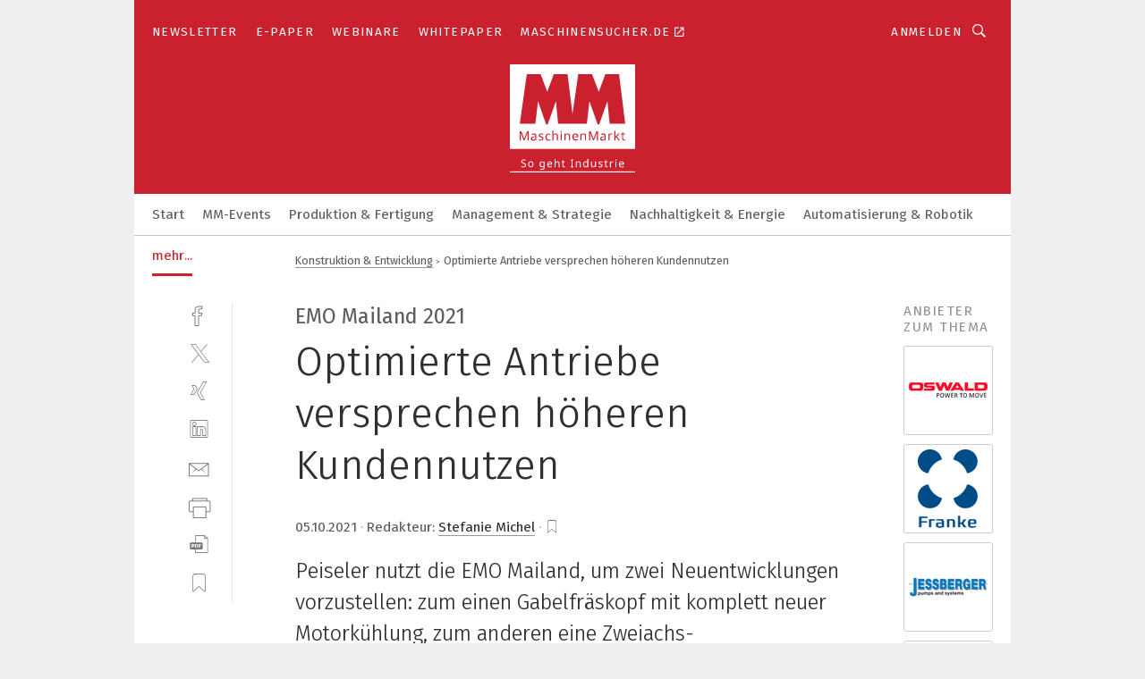

--- FILE ---
content_type: text/html; charset=UTF-8
request_url: https://www.maschinenmarkt.vogel.de/optimierte-antriebe-versprechen-hoeheren-kundennutzen-a-1061123/?cflt=rel&_lt=cmVsYXRlZF9jb21wYW5pZXN-YXJ0aWNsZX41MDUwNjR-c2VsZg
body_size: 50079
content:
<!DOCTYPE html><html lang="de">
<head>
			<meta http-equiv="X-UA-Compatible" content="IE=edge">
	<meta http-equiv="Content-Type" content="text/html; charset=UTF-8">
<meta name="charset" content="utf-8">
<meta name="description" content="Peiseler nutzt die EMO Mailand, um zwei Neuentwicklungen vorzustellen: zum einen Gabelfräskopf mit komplett neuer Motorkühlung, zum anderen eine Zweiachs-Schwenkeinrichtung mit neu entwickeltem Antriebsstrang.">
<meta name="language" content="de">
<meta name="robots" content="INDEX,FOLLOW,NOODP">
<meta property="og:url" content="https://www.maschinenmarkt.vogel.de/optimierte-antriebe-versprechen-hoeheren-kundennutzen-a-1061123/?cflt=rel&_lt=cmVsYXRlZF9jb21wYW5pZXN-YXJ0aWNsZX41MDUwNjR-c2VsZg">
<meta property="og:site_name" content="MM MaschinenMarkt">
<meta property="twitter:url" content="https://www.maschinenmarkt.vogel.de/optimierte-antriebe-versprechen-hoeheren-kundennutzen-a-1061123/?cflt=rel&_lt=cmVsYXRlZF9jb21wYW5pZXN-YXJ0aWNsZX41MDUwNjR-c2VsZg">
<meta property="twitter:card" content="summary_large_image">
<meta property="og:title" content="Optimierte Antriebe versprechen höheren Kundennutzen">
<meta property="og:type" content="article">
<meta property="og:description" content="Peiseler nutzt die EMO Mailand, um zwei Neuentwicklungen vorzustellen: zum einen Gabelfräskopf mit komplett neuer Motorkühlung, zum anderen eine Zweiachs-Schwenkeinrichtung mit neu entwickeltem Antriebsstrang.">
<meta property="twitter:title" content="Optimierte Antriebe versprechen höheren Kundennutzen">
<meta property="twitter:description" content="Peiseler nutzt die EMO Mailand, um zwei Neuentwicklungen vorzustellen: zum einen Gabelfräskopf mit komplett neuer Motorkühlung, zum anderen eine Zweiachs-Schwenkeinrichtung mit neu entwickeltem Antriebsstrang.">
<meta property="og:image" content="https://cdn1.vogel.de/w0gEiGbV8wNKpB8fkq_bWpQLqqo=/fit-in/1200x630/filters:format(png):quality(90)/images.vogel.de/vogelonline/bdb/1883000/1883009/original.jpg">
<meta property="og:image:type" content="image/png">
<meta property="twitter:image" content="https://cdn1.vogel.de/w0gEiGbV8wNKpB8fkq_bWpQLqqo=/fit-in/1200x630/filters:format(png):quality(90)/images.vogel.de/vogelonline/bdb/1883000/1883009/original.jpg">
<meta name="publish-date" content="2021-10-05T10:09:00+02:00">
<meta name="author" content="Stefanie Michel">
<meta name="theme-color" content="#ffffff">
<meta name="msapplication-TileColor" content="#ffffff">
<meta name="apple-mobile-web-app-title" content="MM MaschinenMarkt">
<meta name="application-name" content="MM MaschinenMarkt">
<meta name="facebook-domain-verification" content="vnhbv6pvmnx02xqa6168rp3yprrsjp">	<meta name="viewport" content="width=device-width,initial-scale=1.0">
	<meta name="robots" content="max-snippet:-1, max-image-preview:large, max-video-preview:-1">

<title>Optimierte Antriebe versprechen höheren Kundennutzen</title>
<link href="https://www.maschinenmarkt.vogel.de/optimierte-antriebe-versprechen-hoeheren-kundennutzen-a-1061123/" rel="canonical">
<link href="https://cdn1.vogel.de/w0gEiGbV8wNKpB8fkq_bWpQLqqo=/fit-in/1200x630/filters:format(png):quality(90)/images.vogel.de/vogelonline/bdb/1883000/1883009/original.jpg" rel="images_src">
<link href="https://cdn2.vogel.de/applications/3/scss/basic.css?v=1.075" media="screen,print" rel="stylesheet" type="text/css">
	<link rel="preconnect" href="https://cdn1.vogel.de/" crossorigin>
	<link rel="dns-prefetch" href="https://cdn1.vogel.de">
	<link rel="preconnect" href="https://cdn2.vogel.de/" crossorigin>
	<link rel="dns-prefetch" href="https://cdn2.vogel.de">
	<link rel="preconnect" href="https://c.delivery.consentmanager.net">
	<link rel="preconnect" href="https://cdn.consentmanager.net">
	<link rel="apple-touch-icon" sizes="180x180" href="/apple-touch-icon.png">
	<link rel="icon" type="image/png" sizes="192x192" href="/web-app-manifest-192x192.png">
	<link rel="icon" type="image/png" sizes="512x512" href="/web-app-manifest-512x512.png">
	<link rel="icon" type="image/png" sizes="96x96" href="/favicon-96x96.png">
	<link rel="icon" type="image/svg+xml" href="/favicon.svg">
	<link rel="shortcut icon" type="image/x-icon" href="/favicon.ico">
	<link rel="icon" type="image/x-icon" href="/favicon.ico">
	<link rel="alternate" href="/rss/news.xml"
	      type="application/rss+xml" title="RSS-Feed News">
	<link rel="alternate" href="/atom/news.xml"
	      type="application/atom+xml" title="ATOM-Feed News">

<script  src="https://cdn2.vogel.de/js/bundle.js?v=1.3"></script>
<script >
    //<!--
    window.gdprAppliesGlobally=true;if(!("cmp_id" in window)||window.cmp_id<1){window.cmp_id=28861}if(!("cmp_cdid" in window)){window.cmp_cdid="dad7ce8852c7"}if(!("cmp_params" in window)){window.cmp_params="&usedesign=36358"}if(!("cmp_host" in window)){window.cmp_host="b.delivery.consentmanager.net"}if(!("cmp_cdn" in window)){window.cmp_cdn="cdn.consentmanager.net"}if(!("cmp_proto" in window)){window.cmp_proto="https:"}if(!("cmp_codesrc" in window)){window.cmp_codesrc="1"}window.cmp_getsupportedLangs=function(){var b=["DE","EN","FR","IT","NO","DA","FI","ES","PT","RO","BG","ET","EL","GA","HR","LV","LT","MT","NL","PL","SV","SK","SL","CS","HU","RU","SR","ZH","TR","UK","AR","BS"];if("cmp_customlanguages" in window){for(var a=0;a<window.cmp_customlanguages.length;a++){b.push(window.cmp_customlanguages[a].l.toUpperCase())}}return b};window.cmp_getRTLLangs=function(){var a=["AR"];if("cmp_customlanguages" in window){for(var b=0;b<window.cmp_customlanguages.length;b++){if("r" in window.cmp_customlanguages[b]&&window.cmp_customlanguages[b].r){a.push(window.cmp_customlanguages[b].l)}}}return a};window.cmp_getlang=function(j){if(typeof(j)!="boolean"){j=true}if(j&&typeof(cmp_getlang.usedlang)=="string"&&cmp_getlang.usedlang!==""){return cmp_getlang.usedlang}var g=window.cmp_getsupportedLangs();var c=[];var f=location.hash;var e=location.search;var a="languages" in navigator?navigator.languages:[];if(f.indexOf("cmplang=")!=-1){c.push(f.substr(f.indexOf("cmplang=")+8,2).toUpperCase())}else{if(e.indexOf("cmplang=")!=-1){c.push(e.substr(e.indexOf("cmplang=")+8,2).toUpperCase())}else{if("cmp_setlang" in window&&window.cmp_setlang!=""){c.push(window.cmp_setlang.toUpperCase())}else{if(a.length>0){for(var d=0;d<a.length;d++){c.push(a[d])}}}}}if("language" in navigator){c.push(navigator.language)}if("userLanguage" in navigator){c.push(navigator.userLanguage)}var h="";for(var d=0;d<c.length;d++){var b=c[d].toUpperCase();if(g.indexOf(b)!=-1){h=b;break}if(b.indexOf("-")!=-1){b=b.substr(0,2)}if(g.indexOf(b)!=-1){h=b;break}}if(h==""&&typeof(cmp_getlang.defaultlang)=="string"&&cmp_getlang.defaultlang!==""){return cmp_getlang.defaultlang}else{if(h==""){h="EN"}}h=h.toUpperCase();return h};(function(){var n=document;var p=n.getElementsByTagName;var q=window;var f="";var b="_en";if("cmp_getlang" in q){f=q.cmp_getlang().toLowerCase();if("cmp_customlanguages" in q){for(var h=0;h<q.cmp_customlanguages.length;h++){if(q.cmp_customlanguages[h].l.toUpperCase()==f.toUpperCase()){f="en";break}}}b="_"+f}function g(i,e){var t="";i+="=";var s=i.length;var d=location;if(d.hash.indexOf(i)!=-1){t=d.hash.substr(d.hash.indexOf(i)+s,9999)}else{if(d.search.indexOf(i)!=-1){t=d.search.substr(d.search.indexOf(i)+s,9999)}else{return e}}if(t.indexOf("&")!=-1){t=t.substr(0,t.indexOf("&"))}return t}var j=("cmp_proto" in q)?q.cmp_proto:"https:";if(j!="http:"&&j!="https:"){j="https:"}var k=("cmp_ref" in q)?q.cmp_ref:location.href;var r=n.createElement("script");r.setAttribute("data-cmp-ab","1");var c=g("cmpdesign","");var a=g("cmpregulationkey","");var o=g("cmpatt","");r.src=j+"//"+q.cmp_host+"/delivery/cmp.php?"+("cmp_id" in q&&q.cmp_id>0?"id="+q.cmp_id:"")+("cmp_cdid" in q?"cdid="+q.cmp_cdid:"")+"&h="+encodeURIComponent(k)+(c!=""?"&cmpdesign="+encodeURIComponent(c):"")+(a!=""?"&cmpregulationkey="+encodeURIComponent(a):"")+(o!=""?"&cmpatt="+encodeURIComponent(o):"")+("cmp_params" in q?"&"+q.cmp_params:"")+(n.cookie.length>0?"&__cmpfcc=1":"")+"&l="+f.toLowerCase()+"&o="+(new Date()).getTime();r.type="text/javascript";r.async=true;if(n.currentScript&&n.currentScript.parentElement){n.currentScript.parentElement.appendChild(r)}else{if(n.body){n.body.appendChild(r)}else{var m=p("body");if(m.length==0){m=p("div")}if(m.length==0){m=p("span")}if(m.length==0){m=p("ins")}if(m.length==0){m=p("script")}if(m.length==0){m=p("head")}if(m.length>0){m[0].appendChild(r)}}}var r=n.createElement("script");r.src=j+"//"+q.cmp_cdn+"/delivery/js/cmp"+b+".min.js";r.type="text/javascript";r.setAttribute("data-cmp-ab","1");r.async=true;if(n.currentScript&&n.currentScript.parentElement){n.currentScript.parentElement.appendChild(r)}else{if(n.body){n.body.appendChild(r)}else{var m=p("body");if(m.length==0){m=p("div")}if(m.length==0){m=p("span")}if(m.length==0){m=p("ins")}if(m.length==0){m=p("script")}if(m.length==0){m=p("head")}if(m.length>0){m[0].appendChild(r)}}}})();window.cmp_addFrame=function(b){if(!window.frames[b]){if(document.body){var a=document.createElement("iframe");a.style.cssText="display:none";if("cmp_cdn" in window&&"cmp_ultrablocking" in window&&window.cmp_ultrablocking>0){a.src="//"+window.cmp_cdn+"/delivery/empty.html"}a.name=b;document.body.appendChild(a)}else{window.setTimeout(window.cmp_addFrame,10,b)}}};window.cmp_rc=function(h){var b=document.cookie;var f="";var d=0;while(b!=""&&d<100){d++;while(b.substr(0,1)==" "){b=b.substr(1,b.length)}var g=b.substring(0,b.indexOf("="));if(b.indexOf(";")!=-1){var c=b.substring(b.indexOf("=")+1,b.indexOf(";"))}else{var c=b.substr(b.indexOf("=")+1,b.length)}if(h==g){f=c}var e=b.indexOf(";")+1;if(e==0){e=b.length}b=b.substring(e,b.length)}return(f)};window.cmp_stub=function(){var a=arguments;__cmp.a=__cmp.a||[];if(!a.length){return __cmp.a}else{if(a[0]==="ping"){if(a[1]===2){a[2]({gdprApplies:gdprAppliesGlobally,cmpLoaded:false,cmpStatus:"stub",displayStatus:"hidden",apiVersion:"2.0",cmpId:31},true)}else{a[2](false,true)}}else{if(a[0]==="getUSPData"){a[2]({version:1,uspString:window.cmp_rc("")},true)}else{if(a[0]==="getTCData"){__cmp.a.push([].slice.apply(a))}else{if(a[0]==="addEventListener"||a[0]==="removeEventListener"){__cmp.a.push([].slice.apply(a))}else{if(a.length==4&&a[3]===false){a[2]({},false)}else{__cmp.a.push([].slice.apply(a))}}}}}}};window.cmp_gppstub=function(){var a=arguments;__gpp.q=__gpp.q||[];if(!a.length){return __gpp.q}var g=a[0];var f=a.length>1?a[1]:null;var e=a.length>2?a[2]:null;if(g==="ping"){return{gppVersion:"1.0",cmpStatus:"stub",cmpDisplayStatus:"hidden",apiSupport:[],currentAPI:"",cmpId:31}}else{if(g==="addEventListener"){__gpp.e=__gpp.e||[];if(!("lastId" in __gpp)){__gpp.lastId=0}__gpp.lastId++;var c=__gpp.lastId;__gpp.e.push({id:c,callback:f});return{eventName:"listenerRegistered",listenerId:c,data:true}}else{if(g==="removeEventListener"){var h=false;__gpp.e=__gpp.e||[];for(var d=0;d<__gpp.e.length;d++){if(__gpp.e[d].id==e){__gpp.e[d].splice(d,1);h=true;break}}return{eventName:"listenerRemoved",listenerId:e,data:h}}else{if(g==="hasSection"||g==="getSection"||g==="getField"||g==="getGPPString"){return null}else{__gpp.q.push([].slice.apply(a))}}}}};window.cmp_msghandler=function(d){var a=typeof d.data==="string";try{var c=a?JSON.parse(d.data):d.data}catch(f){var c=null}if(typeof(c)==="object"&&c!==null&&"__cmpCall" in c){var b=c.__cmpCall;window.__cmp(b.command,b.parameter,function(h,g){var e={__cmpReturn:{returnValue:h,success:g,callId:b.callId}};d.source.postMessage(a?JSON.stringify(e):e,"*")})}if(typeof(c)==="object"&&c!==null&&"__uspapiCall" in c){var b=c.__uspapiCall;window.__uspapi(b.command,b.version,function(h,g){var e={__uspapiReturn:{returnValue:h,success:g,callId:b.callId}};d.source.postMessage(a?JSON.stringify(e):e,"*")})}if(typeof(c)==="object"&&c!==null&&"__tcfapiCall" in c){var b=c.__tcfapiCall;window.__tcfapi(b.command,b.version,function(h,g){var e={__tcfapiReturn:{returnValue:h,success:g,callId:b.callId}};d.source.postMessage(a?JSON.stringify(e):e,"*")},b.parameter)}if(typeof(c)==="object"&&c!==null&&"__gppCall" in c){var b=c.__gppCall;window.__gpp(b.command,function(h,g){var e={__gppReturn:{returnValue:h,success:g,callId:b.callId}};d.source.postMessage(a?JSON.stringify(e):e,"*")},b.parameter,"version" in b?b.version:1)}};window.cmp_setStub=function(a){if(!(a in window)||(typeof(window[a])!=="function"&&typeof(window[a])!=="object"&&(typeof(window[a])==="undefined"||window[a]!==null))){window[a]=window.cmp_stub;window[a].msgHandler=window.cmp_msghandler;window.addEventListener("message",window.cmp_msghandler,false)}};window.cmp_setGppStub=function(a){if(!(a in window)||(typeof(window[a])!=="function"&&typeof(window[a])!=="object"&&(typeof(window[a])==="undefined"||window[a]!==null))){window[a]=window.cmp_gppstub;window[a].msgHandler=window.cmp_msghandler;window.addEventListener("message",window.cmp_msghandler,false)}};window.cmp_addFrame("__cmpLocator");if(!("cmp_disableusp" in window)||!window.cmp_disableusp){window.cmp_addFrame("__uspapiLocator")}if(!("cmp_disabletcf" in window)||!window.cmp_disabletcf){window.cmp_addFrame("__tcfapiLocator")}if(!("cmp_disablegpp" in window)||!window.cmp_disablegpp){window.cmp_addFrame("__gppLocator")}window.cmp_setStub("__cmp");if(!("cmp_disabletcf" in window)||!window.cmp_disabletcf){window.cmp_setStub("__tcfapi")}if(!("cmp_disableusp" in window)||!window.cmp_disableusp){window.cmp_setStub("__uspapi")}if(!("cmp_disablegpp" in window)||!window.cmp_disablegpp){window.cmp_setGppStub("__gpp")};
    //-->
</script>
<script >
    //<!--
    
				window.cmp_block_inline = true;
				window.cmp_block_unkown = false;
				window.cmp_block_sync = false;
				window.cmp_block_img = false;
				window.cmp_block_samedomain = false;
				window.cmp_setlang = "DE";
			
    //-->
</script>
<script type="text/plain" data-cmp-vendor="c5035" class="cmplazyload" data-cmp-block="contentpass">
    //<!--
    
                             
                     function isFirefox() {
                            return navigator.userAgent.toLowerCase().indexOf("firefox") >= 0;
                            }
                         $(document).ready(function () {
                         console.log(isFirefox());
                        var is_adblocker = false;
                        // keine Recht für Google
                        if (typeof adsBlocked == "undefined") {
                            function adsBlocked(callback) {
                                if (typeof __tcfapi != "undefined") {
                                    __tcfapi("addEventListener", 2, function (tcData, success) {
                                        var x = __tcfapi("getCMPData");
                                        if (
                                            "purposeConsents" in x &&
                                            "1" in x.purposeConsents && x.purposeConsents["1"] &&
                                            "vendorConsents" in x && "755" in x.vendorConsents && x.vendorConsents["755"]
                                        ) {
                                            if(isFirefox()){
                                            
                                                $req = fetch(new Request("https://pagead2.googlesyndication.com",{method:"HEAD",mode:"no-cors"}));
                                                $req.then(function (response) {
                                                    return response;
                                                }).then(function (response) {
                                                    callback(false);
                                                }).catch(function (exception) {
                                                    callback(true);
                                                });
                                            }
                                            else{
                                                var ADS_URL = "https://pagead2.googlesyndication.com/pagead/js/adsbygoogle.js";
                                                var xhr = new XMLHttpRequest();
                                                xhr.onreadystatechange = function () {
                                                    if (xhr.readyState == XMLHttpRequest.DONE) {
                                                        callback(xhr.status === 0 || xhr.responseURL !== ADS_URL);
                                                    }
                                                };
                                                xhr.open("HEAD", ADS_URL, true);
                                                xhr.send(null);
                                            }
                                           
                                            
                        
                                        } else {
                                            callback(true);
                                        }
                                    });
                                } else {
                                    callback(true);
                                }
                            }
                        }
                        // AdsBlocked - Funktion wird erst später geladen und auch nicht mit Contentpass!!!!
                        adsBlocked(function (blocked) {
                            is_adblocker = !!blocked ;
                            console.log(is_adblocker?"Ads blocked":"Ads not Blocked");
                            if (typeof __tcfapi != "undefined") {
                                __tcfapi("addEventListener", 2, function (tcData, success) {
                                    var cmpdata = __tcfapi("getCMPData");
                                    // Wenn keine Zustimmung für GoogleAds vorhanden ist
                                    if ((!success ||
                                            is_adblocker ||
                                            !("vendorConsents" in cmpdata) ||
                                            !("755" in cmpdata.vendorConsents) ||
                                            !(cmpdata.vendorConsents["755"])) && 
                                            (tcData.eventStatus === "tcloaded" || tcData.eventStatus === "useractioncomplete")
                                        ) {
                                        $.get("/wb/1/", function (OBJ_response) {
                                            if (OBJ_response.content) {
                                                var OBJ_element = document.createElement("div");
                                                $(OBJ_element).append(OBJ_response.content);
                                                $("body").prepend(OBJ_element.firstChild);
                                            }
                                        });
                                        $.get("/wb/2/", function (OBJ_response) {
                                            if (OBJ_response.content) {
                                                var OBJ_element_ref = document.getElementById("advertisement_06");
                                                var OBJ_element = document.createElement("div");
                                                $(OBJ_element).append(OBJ_response.content);
                                                OBJ_element_ref.append(OBJ_element.firstChild);
                                            }
                                        });
                                        $.get("/wb/3/", function (OBJ_response) {
                                            if (OBJ_response.content) {
                                                var OBJ_element_ref = document.getElementById("advertisement_04");
                                                var OBJ_element = document.createElement("div");
                                                $(OBJ_element).append(OBJ_response.content);
                                                OBJ_element_ref.append(OBJ_element.firstChild);
                                            }
                                        });
                                    }
                                    __tcfapi("removeEventListener", 2, function (success) {}, tcData.listenerId);
                                });
                            }
                        });
                        });
    //-->
</script>
<script type="application/ld+json">
    [
{"@context":"http:\/\/schema.org","@type":"NewsArticle","mainEntityOfPage":"https:\/\/www.maschinenmarkt.vogel.de\/optimierte-antriebe-versprechen-hoeheren-kundennutzen-a-1061123\/","headline":"Optimierte Antriebe versprechen h\u00f6heren Kundennutzen","description":"Peiseler nutzt die EMO Mailand, um zwei Neuentwicklungen vorzustellen: zum einen Gabelfr\u00e4skopf mit komplett neuer Motork\u00fchlung, zum anderen eine Zweiachs-Schwenkeinrichtung mit neu entwickeltem Antriebsstrang.","datePublished":"2021-10-05T10:09:00+02:00","dateModified":"2021-10-05T11:08:06+02:00","author":[{"@type":"Person","name":"Stefanie Michel","url":"https:\/\/www.maschinenmarkt.vogel.de\/autor\/stefanie-michel\/416961\/"}],"publisher":{"@type":"Organization","name":"MM MaschinenMarkt","url":"https:\/\/www.maschinenmarkt.vogel.de","logo":{"@type":"ImageObject","height":"60px","width":"600px","url":"https:\/\/www.maschinenmarkt.vogel.de\/applications\/3\/img\/amp-logo.png"}},"image":[{"id":"1883009","classname":"Infinity\\Models\\Entities\\Images\\LegacyImage","title":"Bei der aZweiachs-Schwenkeinrichtung ZASG 400 kommt erstmals ein mit einem Koaxialgetriebe verbundener Torquemotor zum Einsatz.","entity":null,"_creauser":null,"_creadate":null,"_modiuser":null,"_modidate":null,"folder":"\/1883000\/1883009\/","folderprefix":"\/vogelonline\/bdb","filename":"original","network_id":null,"ext":null,"server":"images.vogel.de","application_id":null,"_id":null,"category":null,"application_ids":[],"version":null,"censhareid":null,"source":"Peiseler","comment":"","width":null,"height":null,"license":"","source_prefix":null,"alt_tag":null,"type":50,"contentUrl":"https:\/\/images.vogel.de\/vogelonline\/bdb\/1883000\/1883009\/original.jpg","creditText":"Peiseler","copyrightNotice":""}]},
{"@context":"http:\/\/schema.org","@type":"BreadcrumbList","itemListElement":[{"@type":"ListItem","position":1,"item":"https:\/\/www.maschinenmarkt.vogel.de","name":"Startseite"},{"@type":"ListItem","position":2,"item":"https:\/\/www.maschinenmarkt.vogel.de\/konstruktion-entwicklung\/","name":"Konstruktion & Entwicklung"},{"@type":"ListItem","position":3,"item":"https:\/\/www.maschinenmarkt.vogel.de\/optimierte-antriebe-versprechen-hoeheren-kundennutzen-a-1061123\/","name":"Optimierte Antriebe versprechen h\u00f6heren Kundennutzen"}]}
]
</script>
	<!--[if lt IE 9]>
	<script>document.createElement("video");
	document.createElement("header");
	document.createElement("section");
	document.createElement("article");
	document.createElement("footer");</script>
	<![endif]-->

    <script type="text/plain" class="cmplazyload" data-cmp-vendor="755">
        const googleAdUrl = 'https://pagead2.googlesyndication.com/pagead/js/adsbygoogle.js';
        try {
            fetch(new Request(googleAdUrl)).catch(_ => dataLayer.push({'event':'AdBlocker'}));
        } catch (e) {
            dataLayer.push({'event':'AdBlocker'});
        }
    </script>
    <!-- truffle.one blockiert bis zum Consent -->
    <script type="text/plain" class="cmplazyload" data-cmp-vendor="c58464">
        var jss = document.getElementsByTagName("script");
        for (var j = jss.length; j >= 0; j--) {
            if (jss[j]) {
                if (jss[j].getAttribute("src") && jss[j].getAttribute("src").indexOf("api.truffle.one/static/getWebData.js") != -1) {
                    jss[j].parentNode.removeChild(jss[j]);
                }
            }
        }
        var t1_params = t1_params || [];
        t1_params.push(["118", "118"]);
        var t = document["createElement"]("script"), i;
        t["type"] = "text/javascript";
        t["src"] = window["location"]["href"]["split"]("/")[0] + "//api.truffle.one/static/getWebData.js";
        i = document["getElementsByTagName"]("script")[0];
        i["parentNode"]["insertBefore"](t, i);
    </script>
	
    <script class="cmplazyload" data-cmp-block="contentpass" data-cmp-vendor="755"
            data-cmp-src="https://securepubads.g.doubleclick.net/tag/js/gpt.js" type="text/plain"></script>

    <script type="text/plain" class="cmplazyload" data-cmp-vendor="755" data-cmp-block="contentpass">
        var googletag = googletag || {};
        googletag.cmd = googletag.cmd || [];
    </script>

            <!-- This nees to be 'text/plain' otherwise banners wont work -->
	    <!-- GPT -->
	    <script type="text/plain" class="cmplazyload" data-cmp-vendor="755" data-cmp-block="contentpass">

		    try
		    {
			    // Array anlegen fuer spaetere Speicherung
			    var ARR_unknown_slots = [];

			    googletag.cmd.push(function ()
			    {

				    // Client
				    var STR_client = "/2686/maschinenmarkt.vogel.de/konstruktion-entwicklung";

                    // Groessen
                    var ARR_sizes = [{"type":"slot","size":[[960,252],[980,90],[728,90],[468,60],[1,1]],"mappings":[[[0,0],[1,1]],[[1025,0],[[960,252],[728,90],[468,60],[1,1]]],[[1300,0],[[960,252],[980,90],[728,90],[468,60],[1,1]]]],"id":"advertisement_01"},{"type":"slot","size":[[420,600],[300,600],[160,600],[1,1]],"mappings":[[[0,0],[1,1]],[[1025,0],[[420,600],[300,600],[160,600],[1,1]]]],"id":"advertisement_02"},{"type":"slot","size":[[161,600],[121,600],[1,1]],"mappings":[[[0,0],[1,1]],[[1025,0],[[161,600],[121,600],[1,1]]]],"id":"advertisement_03"},{"type":"slot","size":[[1180,250],[960,250],[728,91],[301,630],[301,330],[301,280],[301,180]],"mappings":[[[0,0],[[301,180],[301,280],[1,1]]],[[1025,0],[[960,250],[728,91],[1,1]]],[[1541,0],[[1180,250],[960,250],[728,91],[1,1]]]],"id":"advertisement_04"},{"type":"slot","size":[[960,251],[728,92],[1,1]],"mappings":[[[0,0],[1,1]],[[1025,0],[[960,251],[728,92],[1,1]]]],"id":"advertisement_05"},{"type":"slot","size":[[300,631],[300,630],[300,331],[300,330],[300,281],[300,280],[1,1]],"mappings":[[[0,0],[[300,631],[300,630],[300,331],[300,330],[300,281],[300,280],[1,1]]]],"id":"advertisement_06"},{"type":"slot","size":[[800,500],[800,350],[800,250],[560,330],[300,631],[300,630],[300,331],[300,330],[300,281],[300,280],[1,1]],"mappings":[[[0,0],[[800,500],[300,631],[300,630],[300,331],[300,330],[300,281],[300,280],[1,1]]],[[1025,0],[[800,350],[800,250],[800,500],[560,330],[300,631],[300,630],[300,331],[300,330],[300,281],[300,280],[1,1]]]],"id":"advertisement_09"},{"type":"slot","size":[[300,633],[300,333],[300,283],[300,120],[1,1]],"mappings":[[[0,0],[[300,633],[300,333],[300,283],[300,120],[1,1]]]],"id":"advertisement_10"},{"type":"slot","size":[[300,284],[300,334],[300,634],[1,1]],"mappings":[[[0,0],[[300,284],[300,334],[300,634],[1,1]]]],"id":"advertisement_13"},{"type":"fluid","size":["fluid"],"id":"advertisement_fluid","path":"\/2686\/maschinenmarkt.vogel.de"}];

                    // Groessen durchlaufen
                    for (var INT_i = 0; INT_i < ARR_sizes.length; INT_i++) {

                        // Mapping vorhanden
                        if (ARR_sizes[INT_i].mappings) {

                            // Mappings durchlaufen
                            var OBJ_size_mapping = googletag.sizeMapping();
                            for (var INT_j = 0; INT_j < ARR_sizes[INT_i].mappings.length; INT_j++) {
                                OBJ_size_mapping.addSize(ARR_sizes[INT_i].mappings[INT_j][0], ARR_sizes[INT_i].mappings[INT_j][1]);
                            } // end for

                        } // end if

                        // Typen
                        switch (ARR_sizes[INT_i].type) {

                            // Slot:
                            case "slot":
                                googletag
                                    .defineSlot(STR_client, ARR_sizes[INT_i].size, ARR_sizes[INT_i].id)
                                    .defineSizeMapping(OBJ_size_mapping.build())
                                    .setCollapseEmptyDiv(true, true)
                                    .addService(googletag.pubads());
                                console.debug("Ad Slot " + ARR_sizes[INT_i].id + " created " );
                                break;
                                
                            //Fluid
                            case "fluid":
                                googletag
                                    .defineSlot(ARR_sizes[INT_i].path, ARR_sizes[INT_i].size, ARR_sizes[INT_i].id)
                                    .setCollapseEmptyDiv(true, true)
                                    .addService(googletag.pubads());
                                console.debug("Ad Slot " + ARR_sizes[INT_i].id + " created ");
                                break;

                            default:
	                            console.debug("Ad Slot unknown");

                        } // end switch

                    } // end for
console.debug("hier beginnt targeting ['wallpaper','emo 2019','torquemotor','emo','emo 2025','emo hannover','getriebe mit abtriebslager','komplett digitale gestaltung','leistungsbereich 3ac 400 v','plug and play antrieb','sorte für hohe standzeit','neues kältemittel','power range 3ac 400 v','software für die simulation von fertigungsprozessen','ki für den mittelstand','antrieb','antriebe','antrieb','dienstleistungen für den industriellen drucksektor','komponentenanforderungen reibung in antrieb und fahrzeug','dezentraler antrieb','antriebs-elektronik','geregelte antriebe','alternativer antrieb','getriebe','getriebe','automatisierungstechnik für das schleifen','handhabungstechnik für das schleifen','e-antrieb','e-antrieb','getriebe-übersetzungen','planeten-getriebe','spielfreie getriebe','zeichnungsprogramm für die elektrotechnik‎','zeichnungsprogramme für die elektrotechnik‎','antrieb förderstrecken','antriebe intralogistik','antrieb bandförderer','alternative antriebe','elektrische antriebe','elektrischer antrieb','hybrid-antrieb','sensorintegration antrieb','hybrid-antrieb','buchhaltungsberichte für das management','trend für die automobilindustrie','spielfreies getriebe','geräte & chemikalien für die druckvorstufe','motor-getriebe-einheit','industriemessgerät für feuchte und temperatur','pcs 7 neue software','pcs 7 neue hardware','harmonic drive getriebe','antriebsstrang','filteranlagen für kühlschmierstoffe','filteranlage für kühlschmierstoffe','speicher für videoüberwachung','messe für automation','messgerät für temperatur','messgeräte für temperatur']");
	                // Banner aktivieren
	                googletag.pubads().setTargeting("kw", ['wallpaper','emo 2019','torquemotor','emo','emo 2025','emo hannover','getriebe mit abtriebslager','komplett digitale gestaltung','leistungsbereich 3ac 400 v','plug and play antrieb','sorte für hohe standzeit','neues kältemittel','power range 3ac 400 v','software für die simulation von fertigungsprozessen','ki für den mittelstand','antrieb','antriebe','antrieb','dienstleistungen für den industriellen drucksektor','komponentenanforderungen reibung in antrieb und fahrzeug','dezentraler antrieb','antriebs-elektronik','geregelte antriebe','alternativer antrieb','getriebe','getriebe','automatisierungstechnik für das schleifen','handhabungstechnik für das schleifen','e-antrieb','e-antrieb','getriebe-übersetzungen','planeten-getriebe','spielfreie getriebe','zeichnungsprogramm für die elektrotechnik‎','zeichnungsprogramme für die elektrotechnik‎','antrieb förderstrecken','antriebe intralogistik','antrieb bandförderer','alternative antriebe','elektrische antriebe','elektrischer antrieb','hybrid-antrieb','sensorintegration antrieb','hybrid-antrieb','buchhaltungsberichte für das management','trend für die automobilindustrie','spielfreies getriebe','geräte & chemikalien für die druckvorstufe','motor-getriebe-einheit','industriemessgerät für feuchte und temperatur','pcs 7 neue software','pcs 7 neue hardware','harmonic drive getriebe','antriebsstrang','filteranlagen für kühlschmierstoffe','filteranlage für kühlschmierstoffe','speicher für videoüberwachung','messe für automation','messgerät für temperatur','messgeräte für temperatur']);
console.debug("hier targeting ende ['wallpaper','emo 2019','torquemotor','emo','emo 2025','emo hannover','getriebe mit abtriebslager','komplett digitale gestaltung','leistungsbereich 3ac 400 v','plug and play antrieb','sorte für hohe standzeit','neues kältemittel','power range 3ac 400 v','software für die simulation von fertigungsprozessen','ki für den mittelstand','antrieb','antriebe','antrieb','dienstleistungen für den industriellen drucksektor','komponentenanforderungen reibung in antrieb und fahrzeug','dezentraler antrieb','antriebs-elektronik','geregelte antriebe','alternativer antrieb','getriebe','getriebe','automatisierungstechnik für das schleifen','handhabungstechnik für das schleifen','e-antrieb','e-antrieb','getriebe-übersetzungen','planeten-getriebe','spielfreie getriebe','zeichnungsprogramm für die elektrotechnik‎','zeichnungsprogramme für die elektrotechnik‎','antrieb förderstrecken','antriebe intralogistik','antrieb bandförderer','alternative antriebe','elektrische antriebe','elektrischer antrieb','hybrid-antrieb','sensorintegration antrieb','hybrid-antrieb','buchhaltungsberichte für das management','trend für die automobilindustrie','spielfreies getriebe','geräte & chemikalien für die druckvorstufe','motor-getriebe-einheit','industriemessgerät für feuchte und temperatur','pcs 7 neue software','pcs 7 neue hardware','harmonic drive getriebe','antriebsstrang','filteranlagen für kühlschmierstoffe','filteranlage für kühlschmierstoffe','speicher für videoüberwachung','messe für automation','messgerät für temperatur','messgeräte für temperatur']");
console.debug("slotRequested anfang");
	                googletag.pubads().addEventListener("slotRequested", function (event)
	                {
		                // Nachricht in Konsole
		                console.debug("Ad Slot " + event.slot.getSlotElementId() + " requested");
	                });

                    googletag.pubads().addEventListener("slotResponseReceived", function (event) {
                        // Nachricht in Konsole
                        console.debug("Ad Slot " + event.slot.getSlotElementId() + " response received");
                    });
                    googletag.pubads().addEventListener("slotRenderEnded", function (event) {

                        try {

                            // Creative geladen
                            if (
                                //typeof event.creativeId !== "undefined" && event.creativeId !== null &&
                                typeof event.slot !== "undefined"
                            ) {

                                // Slot nicht leer
                                if (!event.isEmpty) {

                                    // Nachricht in Konsole
                                    console.debug("Ad Slot " + event.slot.getSlotElementId() + " rendered");
                                    
                                    // Slot als jQuery Objekt speichern
                                    var OBJ_slot = $("div#" + event.slot.getSlotElementId());

                                    // Slot einblenden (falls ausgeblendet)
                                    OBJ_slot.show();
                                    
                                    // Eigene Slots durchlaufen (keine Manipulation von z.B. BusinessAd)
                                    var BOO_found = false;

                                    for (var INT_i = 0; INT_i < ARR_sizes.length; INT_i++) {

                                        // Slot bekannt
                                        if (event.slot.getSlotElementId() === ARR_sizes[INT_i].id) {

                                            // Element gefunden
                                            BOO_found = true;
                                         
                                            // iFrame
                                            var OBJ_iframe = OBJ_slot.find("iframe");


                                            // Kein iFrame, aber Tracking-Pixel
                                            if (
                                                OBJ_slot.find("ins>ins").length > 0 &&
                                                OBJ_slot.find("ins>ins").height() === 1
                                            ) {

                                                // Slot ausblenden
                                                OBJ_slot.hide();

                                                // Nachricht in Konsole
                                                console.debug("Ad Slot " + event.slot.getSlotElementId() +
                                                    " hidden (ins)");

                                            }
                                            // iFrame vorhanden
                                            else if (OBJ_iframe.length > 0) {
                                                // iFrame
                                                var OBJ_iframe_content = OBJ_iframe.contents();

                                                // Tracking-Pixel nicht vorhanden
                                                if (
                                                    (
                                                        OBJ_iframe_content.find("body>img").length === 0 ||
                                                        OBJ_iframe_content.find("body>img").height() > 1
                                                    ) &&
                                                    (
                                                        OBJ_iframe_content.find("body>div>img").length ===
                                                        0 ||
                                                        OBJ_iframe_content.find("body>div>img").height() >
                                                        1
                                                    ) &&
                                                    OBJ_iframe_content.find("body>div>amp-pixel").length ===
                                                    0 &&
                                                    OBJ_iframe_content.find("body>amp-pixel").length === 0
                                                ) {
                                                    let native_ad = OBJ_iframe_content.find(".native-ad").length;
                                                    
                                                    // Background transparent im iFrame
                                                    OBJ_iframe_content.find("head").append('<style type="text/css">body{background: transparent !important;}</style>');

                                                    if(native_ad == 1){

                                                        // Stylesheet ebenfalls in iFrame kopieren
                                                        var STR_stylesheet = "https://cdn2.vogel.de/applications/3/scss/native-ads.css?v=0.19";
                                                        OBJ_iframe_content.find("head").append($("<link/>", {
                                                            rel: "stylesheet",
                                                            href: STR_stylesheet,
                                                            type: "text/css"
                                                        }));
                                                         // CSS-Klasse der Buchung nach aussen uebertragen (nur div)
                                                        OBJ_slot.find("div:first").addClass(
                                                            OBJ_iframe_content.find(".native-ad").attr("class")
                                                        );
                                                        // Klasse in Iframe löschen
                                                        OBJ_iframe_content.find(".native-ad").attr("class","");
    
                                                        OBJ_slot.find("div:first").addClass(
                                                        OBJ_iframe_content.find("body>div>article:not(#whitespace_click)").attr("class")
                                                        );

                                                        OBJ_slot.find("div:first").addClass(
                                                        OBJ_iframe_content.find("body>article:not(#whitespace_click)").attr("class")
                                                        );
                                                    OBJ_iframe_content.find("body>div>article:not(#whitespace_click)").attr("class", "");
                                                    OBJ_iframe_content.find("body>article:not(#whitespace_click)").attr("class", "");
    
                                                        // Nachricht in Konsole
                                                        console.debug("Ad Slot " + event.slot.getSlotElementId() +
                                                            " manipulated: native-ad");

                                                    }else{
                                                    let infClasses = ".lb728, .fs468, .sky, .ca300, .hs2, .sky_hs2, .hs1_160, .hs1_120, .sky_hs1,.sky_hs2, .billboard,.sky_bg980_r,.bb399, .sky, .sky_left, .billboard_inText,.sky_second_160,.sky_second_161,.sky_fixed,.bg_lb, .wall_lb";
                                                    // CSS-Klasse der Buchung nach aussen uebertragen (nur div)
                                                    OBJ_slot.find("div:first").addClass(
                                                        OBJ_iframe_content.find(infClasses).attr("class")
                                                    );
                                                    // Nach Außen übertragene Klasse entfernen
                                                    OBJ_iframe_content.find(infClasses).attr("class", "");
                                               
                                                    // Style und whitespace_click muss mit raus fuer brandgate
                                                    OBJ_iframe_content.find("body>style:first").clone().insertBefore(OBJ_slot.find("div:first"));
                                                    OBJ_iframe_content.find("div#whitespace_click").css('height', '100%');
                                                    OBJ_iframe_content.find("div#whitespace_click").insertBefore(OBJ_slot.find("div:first"));


                                                    // Nachricht in Konsole
                                                    console.debug("Ad Slot " + event.slot.getSlotElementId() +
                                                        " manipulated no native-ad");
                                                    }
                                                    
                                                    
                                                } else {

                                                    // Slot ausblenden
                                                    OBJ_iframe.hide();

                                                    // Nachricht in Konsole
                                                    console.debug("Ad Slot " + event.slot.getSlotElementId() +
                                                        " hidden (iframe img/amp-pixel)");

                                                } // end if

                                            }
                                            // Kein iFrame, aber Tracking-Pixel
                                            else if (OBJ_slot.find("img").height() === 1) {

                                                // Slot ausblenden
                                                OBJ_slot.hide();

                                                // Nachricht in Konsole
                                                console.debug("Ad Slot " + event.slot.getSlotElementId() +
                                                    " hidden (img)");

                                            } // end if

                                        } // end if

                                    } // end for

                                    // Slot nicht gefunden
                                    if (!BOO_found) {

                                        // Slot merken, ausblenden und Nachrichten in Konsole
                                        var STR_ba_id = event.slot.getSlotElementId();

                                        setTimeout(function () {
                                            var OBJ_ba = $("#" + STR_ba_id);
                                            if (
                                                OBJ_ba.is(":visible") === false ||
                                                OBJ_ba.is(":hidden") === true
                                            ) {
                                                ARR_unknown_slots.push(STR_ba_id);
                                                console.debug("Ad Slot " + STR_ba_id + " unknown empty");
                                            } else {
                                                console.debug("Ad Slot " + STR_ba_id + " unkown");
                                            }
                                        }, 500);

                                    } // end if

                                } else {
                                    // Entfernen von nicht gerenderten Werbeanzeigen, damit Darstellung in Zweierelement passt
									let adElement = document.getElementById(event.slot.getSlotElementId());
									
									if (adElement && adElement.parentNode) {
									    let parentNodeOfAdDiv = adElement.parentNode;
									
									    if (
									        parentNodeOfAdDiv.tagName === "SECTION" &&
									        parentNodeOfAdDiv.getAttribute("data-section-id") &&
									        parentNodeOfAdDiv.getAttribute("data-section-id").includes("section_advertisement")
									    ) {
									        parentNodeOfAdDiv.remove();
									    }
									}
                                } // end if

                            } // end if

                        } catch (OBJ_err) {
                            console.debug(OBJ_err);
                        }

                    });
                    
                     							console.debug("ABA_CLIENT_ENABLED is true");
                            if (typeof t1_aba === "function") {
                                try {
                                    // Versuche, t1_aba aufzurufen
                                    t1_aba(googletag, function(updatedGoogletag) {
                                        // enableSingleRequest und enableServices aufrufen, nachdem die Anfrage abgeschlossen ist
                                        updatedGoogletag.pubads().enableSingleRequest();
                                        updatedGoogletag.enableServices();
                                        console.log("T1: GPT enabled after ABA targeting.");
                                        console.debug("Slots created");
                                        googletag = updatedGoogletag;
                                        initDisplay();
                                    });
                                } catch (error) {
                                    // Fallback im Fehlerfall des t1_aba-Aufrufs
                                    console.log("T1: Error calling t1_aba: ", error);
                                    googletag.pubads().enableSingleRequest();
                                    googletag.enableServices();
                                    console.debug("Slots created");
                                    initDisplay();
                                }
                            } else {
                                // Wenn t1_aba nicht definiert ist, enableServices direkt aufrufen
                                console.log("T1: t1_aba not defined");
                                googletag.pubads().enableSingleRequest();
                                googletag.enableServices();
                                console.debug("Slots created");
                                initDisplay();
                            }
                        
           
                  
                    });
        
                    } catch (OBJ_err) {
                        // Nix
                        console.warn("Ad Error - define /2686/maschinenmarkt.vogel.de/konstruktion-entwicklung");
            } // end try
        </script>
                <script type="text/plain" class="cmplazyload" data-cmp-vendor="755" data-cmp-block="contentpass">
            function displaydfp() {
                try {
                    googletag.cmd.push(
                        function () {
                            let d = [];
                            window.googletag.pubads().getSlots().forEach(function(element){
                                if ($("#" + element.getSlotId().getDomId()).length === 0) {
                                    d.push(element.getSlotId().getDomId());
                                } else {
                                    googletag.display(element.getSlotId().getDomId());
                                }
                            });
                            console.debug("all Slots displayed");
                            console.debug({"not used Slots": d});
                        });
                } catch (e) {
                    console.debug(e);
                }
            }
            
            function initDisplay(){
                  if (document.readyState === 'loading') {
                    document.addEventListener('DOMContentLoaded', displaydfp);
                } else {
                    displaydfp();
                }
            }

        </script>
    		<!-- BusinessAd -->
		<script>
			var Ads_BA_ADIDsite = "maschinenmarkt.vogel.de";
			var Ads_BA_ADIDsection = "startseite";//bzw. passende Rubrik
			var Ads_BA_keyword = "";
		</script>
	    <script
			    class="cmplazyload" data-cmp-vendor="755" type="text/plain" data-cmp-block="contentpass" id="ba_script" onload="notifyBA()"
			    src="about:blank" data-cmp-src="https://storage.googleapis.com/ba_utils/maschinenmarkt.vogel.de.js"></script>
	    <script  class="cmplazyload" data-cmp-vendor="755" type="text/plain" data-cmp-block="contentpass">
		    function notifyBA(){
                window.dispatchEvent(new Event("__baCMPReady"));
            }
	    </script>
        <style>
            #Ads_BA_CAD2::before, #Ads_BA_CAD::before {
                content:"Anzeige";
                text-align:center;
                margin-bottom:6px;
                font-size:10px;
                display:block;
            }
        </style>
    
		<!-- GTM Vars -->
	<script>
		var dataLayer = [
			{
				"environment": "production", // Umgebung
				"id": "3", // App-ID
                "article_category": "Standard",                				"content_type": "artikel",
                                                				"logged_in": false, // User is logged in
				"accessToPaid": false, // Access paid
								"dimension1": "mm:artikel:1061123 optimierte-antriebe-versprechen-hoeheren-kundennutzen", // Shortcut:Type:ID
								"dimension2": "mm:themen:konstruktion-entwicklung", // Shortcut:"themen":Channel
				"dimension4": "1061123", // Content-ID
				"dimension7": "/optimierte-antriebe-versprechen-hoeheren-kundennutzen-a-1061123/?cflt=rel&_lt=cmVsYXRlZF9jb21wYW5pZXN-YXJ0aWNsZX41MDUwNjR-c2VsZg", // URL
				"dimension11": "490170915168b85ff3f6056abc50b4e9,a460894aa71b0f6ff2dd512d7ee1eed9", // Ad-Views Article
												"dimension13": "163573,176618,35615,163134", // Ad-Views Companies
								
			}
		];
	</script>
</head>
<body data-infinity-id="default" data-infinity-type="layout">
<!-- No Bookmark-layer -->    <!-- GTM Code -->
    <noscript>
        <iframe src="https://www.googletagmanager.com/ns.html?id=GTM-W4LGKC6"
                height="0" width="0" style="display:none;visibility:hidden"></iframe>
    </noscript>
    <!-- Automatisches Blockieren vom CMP vermeiden -->
    <script type="text/plain" class="cmplazyload" data-cmp-vendor="s905"  data-cmp-block="contentpass" >(function (w, d, s, l, i)
		{
			w[l] = w[l] || [];
			w[l].push({
				'gtm.start':
					new Date().getTime(), event: 'gtm.js'
			});
			var f = d.getElementsByTagName(s)[0],
				j = d.createElement(s), dl = l != 'dataLayer' ? '&l=' + l : '';
			j.async = true;
			j.src =
				'https://www.googletagmanager.com/gtm.js?id=' + i + dl;
			f.parentNode.insertBefore(j, f);
		})(window, document, 'script', 'dataLayer', 'GTM-W4LGKC6');
	</script>
	<!-- GA Code: no config found -->

<!-- No Jentis --><!-- No Jentis Datalayer -->		<div id="advertisement_01" class="cmplazyload gpt inf-leaderboard" data-cmp-vendor="755"
         data-ad-id="advertisement_01" data-infinity-type="ad" data-infinity-id="v1/advertisement_01">
	</div>
    		<div id="advertisement_02" class="cmplazyload gpt " data-cmp-vendor="755"
         data-ad-id="advertisement_02" data-infinity-type="ad" data-infinity-id="v1/advertisement_02">
	</div>
	    	<div id="advertisement_03" class="cmplazyload gpt " data-cmp-vendor="755"
         data-ad-id="advertisement_03" data-infinity-type="ad" data-infinity-id="v1/advertisement_03">
	</div>
    		<div id="advertisement_11" class="cmplazyload gpt " data-cmp-vendor="755"
         data-ad-id="advertisement_11" data-infinity-type="ad" data-infinity-id="v1/advertisement_11">
	</div>
		<div id="advertisement_12" class="cmplazyload gpt " data-cmp-vendor="755"
         data-ad-id="advertisement_12" data-infinity-type="ad" data-infinity-id="v1/advertisement_12">
	</div>
<div class="inf-website">
	<div id="mainwrapper" class="inf-wrapper">
		<section class="inf-mainheader" data-hj-ignore-attributes>
	<div class="inf-mainheader__wrapper">
		<div class="inf-icon inf-icon--menu inf-mainheader__menu-icon"></div>
		
				
<ul class="inf-servicenav">
    	<a class="inf-btn inf-btn--small inf-btn--info inf-servicenav__btn" title=""
	   href="" style="display: none"></a>
    			<li class="inf-servicenav__item ">
				<a class=" inf-servicenav__link inf-flex inf-flex--a-center" title="Newsletter&#x20;&#x7C;&#x20;MM&#x20;Maschinenmarkt" rel="noopener"
                   href="&#x2F;newsletter&#x2F;anmeldungen&#x2F;" target="_self" id="menu-page_5fd0eb1b3aaa6">

                    					<span class="inf-servicenav__item-name">
                    Newsletter                    </span>
                    				</a>
			</li>
        			<li class="inf-servicenav__item ">
				<a class=" inf-servicenav__link inf-flex inf-flex--a-center" title="E-Paper" rel="noopener"
                   href="&#x2F;e-paper&#x2F;" target="_self" id="menu-page_63b52621147a9">

                    					<span class="inf-servicenav__item-name">
                    E-Paper                    </span>
                    				</a>
			</li>
        			<li class="inf-servicenav__item ">
				<a class=" inf-servicenav__link inf-flex inf-flex--a-center" title="Webinare" rel="noopener"
                   href="&#x2F;webinare&#x2F;" target="_self" id="menu-page_5d934a97c274f">

                    					<span class="inf-servicenav__item-name">
                    Webinare                    </span>
                    				</a>
			</li>
        			<li class="inf-servicenav__item ">
				<a class=" inf-servicenav__link inf-flex inf-flex--a-center" title="Whitepaper" rel="noopener, sponsored"
                   href="&#x2F;whitepaper&#x2F;" target="_self" id="menu-page_5d934c232e31b">

                    					<span class="inf-servicenav__item-name">
                    Whitepaper                    </span>
                    				</a>
			</li>
        			<li class="inf-servicenav__item ">
				<a class="externallink inf-servicenav__link inf-flex inf-flex--a-center" title="Maschinensucher.de" rel="noopener, nofollow"
                   href="https&#x3A;&#x2F;&#x2F;www.maschinensucher.de&#x2F;" target="_blank" id="menu-page_5d934a3df1944">

                    					<span class="inf-servicenav__item-name">
                    Maschinensucher.de                    </span>
                    						<span class="inf-marginleft-micro inf-icon inf-icon--link-extern inf-externallink-icon"></span>
                    				</a>
			</li>
        </ul>

		<div class="inf-mobile-menu">
			<img alt="Mobile-Menu" title="Mobile Menu" class="inf-mobile-menu__dropdown-arrow" src="https://cdn2.vogel.de/img/arrow_dropdown.svg">

			<form action="/suche/"
			      method="get"
			      class="inf-mobile-search">
				<label> <input type="text" placeholder="Suchbegriff eingeben"
				               class="inf-form-input-text inf-mobile-search__input" name="k"> </label>
				<button type="submit" id="search_submit_header-mobile" class="inf-icon inf-icon--search inf-mobile-search__button">
				</button>
			</form>
			
						<div class="inf-mobile-menu__cta-btn-wrapper">
								<a class="inf-btn inf-btn--info inf-full-width" title=""
				   href="" style="display: none"></a>
			</div>
			
						<ul class="inf-mobile-menu__content inf-mobile-menu__content--servicenav">
				<li class="inf-mobile-menu__item					"
			    id="page_5fd0eb1b3aaa6-mobile">
				
								<a title="Newsletter&#x20;&#x7C;&#x20;MM&#x20;Maschinenmarkt"
				   href="&#x2F;newsletter&#x2F;anmeldungen&#x2F;"
					target="_self" rel="noopener"                   class="inf-mobile-menu__link"
                   id="menu-page_5fd0eb1b3aaa6-mobile">
					Newsletter				</a>
				
				
								
			</li>
					<li class="inf-mobile-menu__item					"
			    id="page_63b52621147a9-mobile">
				
								<a title="E-Paper"
				   href="&#x2F;e-paper&#x2F;"
					target="_self" rel="noopener"                   class="inf-mobile-menu__link"
                   id="menu-page_63b52621147a9-mobile">
					E-Paper				</a>
				
				
								
			</li>
					<li class="inf-mobile-menu__item					"
			    id="page_5d934a97c274f-mobile">
				
								<a title="Webinare"
				   href="&#x2F;webinare&#x2F;"
					target="_self" rel="noopener"                   class="inf-mobile-menu__link"
                   id="menu-page_5d934a97c274f-mobile">
					Webinare				</a>
				
				
								
			</li>
					<li class="inf-mobile-menu__item					"
			    id="page_5d934c232e31b-mobile">
				
								<a title="Whitepaper"
				   href="&#x2F;whitepaper&#x2F;"
					target="_self" rel="noopener"                   class="inf-mobile-menu__link"
                   id="menu-page_5d934c232e31b-mobile">
					Whitepaper				</a>
				
				
								
			</li>
					<li class="inf-mobile-menu__item					"
			    id="page_5d934a3df1944-mobile">
				
								<a title="Maschinensucher.de"
				   href="https&#x3A;&#x2F;&#x2F;www.maschinensucher.de&#x2F;"
					target="_blank" rel="noopener"                   class="inf-mobile-menu__link"
                   id="menu-page_5d934a3df1944-mobile">
					Maschinensucher.de				</a>
				
				
								
			</li>
		</ul>
			
			<ul class="inf-mobile-menu__content">
				<li class="inf-mobile-menu__item					"
			    id="home-mobile">
				
								<a title="MM&#x20;MaschinenMarkt&#x20;-&#x20;So&#x20;geht&#x20;Industrie"
				   href="&#x2F;"
					target="_self" rel="noopener"                   class="inf-mobile-menu__link"
                   id="menu-home-mobile">
									</a>
				
				
								
			</li>
					<li class="inf-mobile-menu__item					"
			    id="page_6968dc1dd6775-mobile">
				
								<a title="MM-Events"
				   href="&#x2F;MM-Events&#x2F;"
					target="_self" rel="noopener"                   class="inf-mobile-menu__link"
                   id="menu-page_6968dc1dd6775-mobile">
					MM-Events				</a>
				
				
								
			</li>
					<li class="inf-mobile-menu__item					"
			    id="page_5f7dd479d3783-mobile">
				
								<a title="Produktion&#x20;&amp;&#x20;Fertigung"
				   href="&#x2F;produktion-fertigung&#x2F;"
					target="_self" rel="noopener"                   class="inf-mobile-menu__link"
                   id="menu-page_5f7dd479d3783-mobile">
					Produktion &amp; Fertigung				</a>
				
				
								
			</li>
					<li class="inf-mobile-menu__item					"
			    id="page_5f7e09cfde9a0-mobile">
				
								<a title="Management&#x20;&amp;&#x20;Strategie"
				   href="&#x2F;management-strategie&#x2F;"
					target="_self" rel="noopener"                   class="inf-mobile-menu__link"
                   id="menu-page_5f7e09cfde9a0-mobile">
					Management &amp; Strategie				</a>
				
				
								
			</li>
					<li class="inf-mobile-menu__item					"
			    id="page_6401e773c7a8c-mobile">
				
								<a title="Nachhaltigkeit&#x20;&amp;&#x20;Energie"
				   href="&#x2F;nachhaltigkeit-energie&#x2F;"
					target="_self" rel="noopener"                   class="inf-mobile-menu__link"
                   id="menu-page_6401e773c7a8c-mobile">
					Nachhaltigkeit &amp; Energie				</a>
				
				
								
			</li>
					<li class="inf-mobile-menu__item					"
			    id="page_5f5f73c651e61-mobile">
				
								<a title="Automatisierung&#x20;&amp;&#x20;Robotik&#x20;&#x7C;&#x20;Maschinenmarkt"
				   href="&#x2F;automatisierung-robotik&#x2F;"
					target="_self" rel="noopener"                   class="inf-mobile-menu__link"
                   id="menu-page_5f5f73c651e61-mobile">
					Automatisierung &amp; Robotik				</a>
				
				
								
			</li>
					<li class="inf-mobile-menu__item					 inf-mobile-menu__item--active"
			    id="page_5f7dd8526a7df-mobile">
				
								<a title="Konstruktion&#x20;&amp;&#x20;Entwicklung"
				   href="&#x2F;konstruktion-entwicklung&#x2F;"
					target="_self" rel="noopener"                   class="inf-mobile-menu__link inf-mobile-menu__link--active"
                   id="menu-page_5f7dd8526a7df-mobile">
					Konstruktion &amp; Entwicklung				</a>
				
				
								
			</li>
					<li class="inf-mobile-menu__item					"
			    id="page_5f7dd530b9d44-mobile">
				
								<a title="Smart&#x20;Manufacturing"
				   href="&#x2F;smart-manufacturing&#x2F;"
					target="_self" rel="noopener"                   class="inf-mobile-menu__link"
                   id="menu-page_5f7dd530b9d44-mobile">
					Smart Manufacturing				</a>
				
				
								
			</li>
					<li class="inf-mobile-menu__item					"
			    id="page_5f7dd60b71d30-mobile">
				
								<a title="Forschung&#x20;&amp;&#x20;Innovation"
				   href="&#x2F;forschung-innovation&#x2F;"
					target="_self" rel="noopener"                   class="inf-mobile-menu__link"
                   id="menu-page_5f7dd60b71d30-mobile">
					Forschung &amp; Innovation				</a>
				
				
								
			</li>
					<li class="inf-mobile-menu__item					"
			    id="page_5e723f178340f-mobile">
				
								<a title="Corona&#x20;Spezial"
				   href="&#x2F;corona&#x2F;"
					target="_self" rel="noopener"                   class="inf-mobile-menu__link"
                   id="menu-page_5e723f178340f-mobile">
					Corona Spezial				</a>
				
				
								
			</li>
					<li class="inf-mobile-menu__item					"
			    id="page_5f7e090759e61-mobile">
				
								<a title="Betriebstechnik&#x20;&amp;&#x20;Materialfluss"
				   href="&#x2F;betriebstechnik-materialfluss&#x2F;"
					target="_self" rel="noopener"                   class="inf-mobile-menu__link"
                   id="menu-page_5f7e090759e61-mobile">
					Betriebstechnik &amp; Materialfluss				</a>
				
				
								
			</li>
					<li class="inf-mobile-menu__item inf-relative					"
			    id="page_7E2CAFD0-BA60-4357-9E3A8E822F5F406A-mobile">
				
								<a title="EMO&#x20;"
				   href="&#x2F;emo&#x2F;"
					target="_self" rel="noopener"                   class="inf-mobile-menu__link&#x20;inf-mobile-menu__link--with-subnav"
                   id="menu-page_7E2CAFD0-BA60-4357-9E3A8E822F5F406A-mobile">
					EMO Hannover 2025				</a>
				
				
													
										<a href="#" class="inf-subnav__icon inf-toggle inf-icon--arrow-dropdown"></a>
					
										<ul class="inf-mobile-subnav">
	
				<li class="inf-mobile-subnav__item" id="page_5dd261ea1c5ac-mobile">
								<a id="menu-page_5dd261ea1c5ac-mobile" title="News&#x20;zur&#x20;EMO&#x20;Hannover&#x20;2025" class="inf-mobile-subnav__link" href="&#x2F;emo&#x2F;emohannover&#x2F;">News zur EMO Hannover 2025</a>			</li>
		
		
</ul>				
				
			</li>
					<li class="inf-mobile-menu__item					"
			    id="page_601a7e4a264a9-mobile">
				
								<a title="MM&#x20;International"
				   href="&#x2F;mm-international&#x2F;"
					target="_self" rel="noopener"                   class="inf-mobile-menu__link"
                   id="menu-page_601a7e4a264a9-mobile">
					MM International				</a>
				
				
								
			</li>
					<li class="inf-mobile-menu__item					"
			    id="page_B06DB51B-3005-C796-A6AEB27638832283-mobile">
				
								<a title="Additive&#x20;Fertigung-3D-Druck"
				   href="&#x2F;additive-fertigung&#x2F;"
					target="_self" rel="noopener"                   class="inf-mobile-menu__link"
                   id="menu-page_B06DB51B-3005-C796-A6AEB27638832283-mobile">
					Additive Fertigung				</a>
				
				
								
			</li>
					<li class="inf-mobile-menu__item inf-relative					"
			    id="page_5d8cb14eb8483-mobile">
				
								<a title="Specials"
				   href="&#x2F;specials&#x2F;"
					target="_self" rel="noopener"                   class="inf-mobile-menu__link&#x20;inf-mobile-menu__link--with-subnav"
                   id="menu-page_5d8cb14eb8483-mobile">
					Specials				</a>
				
				
													
										<a href="#" class="inf-subnav__icon inf-toggle inf-icon--arrow-dropdown"></a>
					
										<ul class="inf-mobile-subnav">
	
				<li class="inf-mobile-subnav__item" id="page_60d4848fdeaa2-mobile">
								<a id="menu-page_60d4848fdeaa2-mobile" title="Maschinenbau&#x20;Studium&#x20;-&#x20;Fragen&#x20;&amp;&#x20;Antworten" class="inf-mobile-subnav__link" href="&#x2F;specials&#x2F;maschinenbau-studium&#x2F;">MM Study-Guide</a>			</li>
		
					<li class="inf-mobile-subnav__item" id="page_81CED6D5-6982-4C96-81564695D25A2D99-mobile">
								<a id="menu-page_81CED6D5-6982-4C96-81564695D25A2D99-mobile" title="Best&#x20;of&#x20;Industry" class="inf-mobile-subnav__link" href="&#x2F;best-of-industry&#x2F;">Best of Industry</a>			</li>
		
					<li class="inf-mobile-subnav__item" id="page_5eb8fb10a2c0b-mobile">
								<a id="menu-page_5eb8fb10a2c0b-mobile" title="Podcast" class="inf-mobile-subnav__link" href="&#x2F;specials&#x2F;mmpodcast&#x2F;">Podcast</a>			</li>
		
					<li class="inf-mobile-subnav__item" id="page_66a386fbd7e41-mobile">
								<a id="menu-page_66a386fbd7e41-mobile" title="AMB&#x20;Messepodcast&#x20;powered&#x20;by&#x20;MM&#x20;Maschinenmarkt" class="inf-mobile-subnav__link" href="&#x2F;specials&#x2F;amb_podcast&#x2F;">AMB Messepodcast powered by MM Maschinenmarkt</a>			</li>
		
					<li class="inf-mobile-subnav__item" id="page_F9E4CF4C-7698-4D8F-8FA947C214B0084C-mobile">
								<a id="menu-page_F9E4CF4C-7698-4D8F-8FA947C214B0084C-mobile" title="Baukasten&#x20;f&#xFC;r&#x20;unendliche&#x20;M&#xF6;glichkeiten" class="inf-mobile-subnav__link" href="&#x2F;specials&#x2F;baukasten-fuer-unendliche-moeglichkeiten&#x2F;">Baukasten für unendliche Möglichkeiten</a>			</li>
		
		
</ul>				
				
			</li>
					<li class="inf-mobile-menu__item inf-relative					"
			    id="page_5d9348c73f8d1-mobile">
				
								<a title="Services"
				   href="&#x2F;services&#x2F;"
					target="_self" rel="noopener"                   class="inf-mobile-menu__link&#x20;inf-mobile-menu__link--with-subnav"
                   id="menu-page_5d9348c73f8d1-mobile">
					Services				</a>
				
				
													
										<a href="#" class="inf-subnav__icon inf-toggle inf-icon--arrow-dropdown"></a>
					
										<ul class="inf-mobile-subnav">
	
				<li class="inf-mobile-subnav__item" id="page_5f8ef6211d044-mobile">
								<a id="menu-page_5f8ef6211d044-mobile" title="Fachb&#xFC;cher" class="inf-mobile-subnav__link" href="https&#x3A;&#x2F;&#x2F;vogel-professional-education.de&#x2F;maschinenmarkt">Fachbücher</a>			</li>
		
					<li class="inf-mobile-subnav__item" id="page_5d934c5747785-mobile">
								<a id="menu-page_5d934c5747785-mobile" title="E-Paper" class="inf-mobile-subnav__link" href="&#x2F;e-paper&#x2F;">E-Paper</a>			</li>
		
					<li class="inf-mobile-subnav__item" id="page_5dc3f90c976e4-mobile">
								<a id="menu-page_5dc3f90c976e4-mobile" title="Bilder" class="inf-mobile-subnav__link" href="&#x2F;services&#x2F;bilder&#x2F;">Bilder</a>			</li>
		
					<li class="inf-mobile-subnav__item" id="page_5d934cae74f19-mobile">
								<a id="menu-page_5d934cae74f19-mobile" title="Anbieter&#xFC;bersicht&#x20;auf&#x20;MM&#x20;MaschinenMarkt" class="inf-mobile-subnav__link" href="&#x2F;services&#x2F;anbieter&#x2F;">Anbieter</a>			</li>
		
		
</ul>				
				
			</li>
		</ul>
		</div>

		<span class="inf-mobile-menu-mask"></span>
		<div class="inf-logo">
			<a class="inf-logo__link" href="/"> <img class="inf-logo__img-base" id="exit--header-logo" alt="Logo" src="https://cdn2.vogel.de/applications/3/img/logo.svg"> <img class="inf-logo__img-mini" alt="Logo" src="https://cdn2.vogel.de/applications/3/img/logo_mini.svg"> </a>
		</div>
		
		<a class="inf-mainheader__wrapper-secondlogolink" href="/">
    <img class="inf-mainheader__secondlogo" alt="Secondlogo" src="https://p7i.vogel.de/wcms/5d/94/5d945356b7109/mm-claim.svg">
</a>
		
		<ul class="inf-mainnav">
				<li class="inf-mainnav__item" id="home">
				
								<a title="MM&#x20;MaschinenMarkt&#x20;-&#x20;So&#x20;geht&#x20;Industrie"
				   href="&#x2F;"
					
				   target="_self"
				   
				   rel="noopener"
				   
                   class="&#x20;inf-mainnav__link"
                   id="menu-home">
									</a>
				
											</li>
					<li class="inf-mainnav__item" id="page_6968dc1dd6775">
				
								<a title="MM-Events"
				   href="&#x2F;MM-Events&#x2F;"
					
				   target="_self"
				   
				   rel="noopener"
				   
                   class="&#x20;inf-mainnav__link"
                   id="menu-page_6968dc1dd6775">
					MM-Events				</a>
				
											</li>
					<li class="inf-mainnav__item inf-mainnav__item--with-flyout" id="page_5f7dd479d3783">
				
								<a title="Produktion&#x20;&amp;&#x20;Fertigung"
				   href="&#x2F;produktion-fertigung&#x2F;"
					
				   target="_self"
				   
				   rel="noopener"
				   
                   class="&#x20;inf-mainnav__link"
                   id="menu-page_5f7dd479d3783">
					Produktion &amp; Fertigung				</a>
				
													
										<div class="inf-subnav inf-flex inf-subnav--articles-only" style="display:none;">
						
																		
												<div class="inf-subnav__wrapper">
	<div class="inf-section-title inf-subnav__title">
        Aktuelle Beiträge aus <span>"Produktion & Fertigung"</span>
	</div>
	<div class="inf-flex" data-infinity-type="partial" data-infinity-id="layout/partials/menu/head/items">
        				<div class="inf-teaser   inf-teaser--vertical"
				         data-content-id="4005cc58652188cfe703055e9a194417" data-infinity-type="partial"
				         data-infinity-id="layout/menu/head/items">
                    						<figure class="inf-teaser__figure inf-teaser__figure--vertical">
							<a href="/themen-trennen-und-verbinden-schweissautomatisierung-und-programmierzeiten-optmisiert-industrieroboter-a-4005cc58652188cfe703055e9a194417/">
								<picture class="inf-imgwrapper inf-imgwrapper--169">
									<source type="image/webp"
									        srcset="https://cdn1.vogel.de/0VjUeusBtkuCAtLQZ78GPli8Ebs=/288x162/filters:quality(1)/cdn4.vogel.de/infinity/white.jpg"
									        data-srcset="https://cdn1.vogel.de/VFuZ4HfKXqpEQ2V218_RYu9EIqo=/288x162/smart/filters:format(webp):quality(80)/p7i.vogel.de/wcms/7f/5e/7f5eebafbc32c441c96d4d8c84e2aa89/sandvik-olp-case-study-hero-1377x774v1.png 288w, https://cdn1.vogel.de/0H58pB1ugRF2ALTSX3uPV2Sqk2k=/576x324/smart/filters:format(webp):quality(80)/p7i.vogel.de/wcms/7f/5e/7f5eebafbc32c441c96d4d8c84e2aa89/sandvik-olp-case-study-hero-1377x774v1.png 576w">
									<source srcset="https://cdn1.vogel.de/0VjUeusBtkuCAtLQZ78GPli8Ebs=/288x162/filters:quality(1)/cdn4.vogel.de/infinity/white.jpg"
									        data-srcset="https://cdn1.vogel.de/qZ29i8gfekAcuW4BVhr8SRCJ65E=/288x162/smart/filters:format(jpg):quality(80)/p7i.vogel.de/wcms/7f/5e/7f5eebafbc32c441c96d4d8c84e2aa89/sandvik-olp-case-study-hero-1377x774v1.png 288w, https://cdn1.vogel.de/0MIxzTHwwIrVy_hOgwxvwJXXql4=/576x324/smart/filters:format(jpg):quality(80)/p7i.vogel.de/wcms/7f/5e/7f5eebafbc32c441c96d4d8c84e2aa89/sandvik-olp-case-study-hero-1377x774v1.png 576w">
									<img data-src="https://cdn1.vogel.de/qZ29i8gfekAcuW4BVhr8SRCJ65E=/288x162/smart/filters:format(jpg):quality(80)/p7i.vogel.de/wcms/7f/5e/7f5eebafbc32c441c96d4d8c84e2aa89/sandvik-olp-case-study-hero-1377x774v1.png"
									     src="https://cdn1.vogel.de/0VjUeusBtkuCAtLQZ78GPli8Ebs=/288x162/filters:quality(1)/cdn4.vogel.de/infinity/white.jpg"
									     class="inf-img lazyload"
									     alt="Mit der Offline-Programmiersoftware von Visual Components hat Sandvik die Roboterprogrammierzeit mehr als halbiert, die Schweißqualität und Wiederholgenauigkeit verbessert und die Auslastung der Roboterzelle erhöht.  (Bild: Visual Components)"
									     title="Mit der Offline-Programmiersoftware von Visual Components hat Sandvik die Roboterprogrammierzeit mehr als halbiert, die Schweißqualität und Wiederholgenauigkeit verbessert und die Auslastung der Roboterzelle erhöht.  (Bild: Visual Components)"
									/>
								</picture>
							</a>
						</figure>
                    					<header class="inf-teaser__header">
                        <!-- data-infinity-type="partial" data-infinity-id="content/flag/v1" -->


                        							<div class="inf-subhead-3 inf-text-hyphens inf-subnav__subhead">
                                                                    <div class="inf-regflag inf-regflag--teaser-small"></div>
                                                                    Industrieroboter                                							</div>
                        						<div class="inf-headline-3 inf-subnav__headline">
							<a href="/themen-trennen-und-verbinden-schweissautomatisierung-und-programmierzeiten-optmisiert-industrieroboter-a-4005cc58652188cfe703055e9a194417/">
                                Schweißautomatisierung und Programmierzeiten optimiert							</a>
						</div>
					</header>
				</div>
                				<div class="inf-teaser   inf-teaser--vertical"
				         data-content-id="ca558e32ee64bac8c0f36fb779e5a99e" data-infinity-type="partial"
				         data-infinity-id="layout/menu/head/items">
                    						<figure class="inf-teaser__figure inf-teaser__figure--vertical">
							<a href="/vorlaeufige-insolvenzverwaltung-gebelein-laser-biegetechnik-gmbh-a-ca558e32ee64bac8c0f36fb779e5a99e/">
								<picture class="inf-imgwrapper inf-imgwrapper--169">
									<source type="image/webp"
									        srcset="https://cdn1.vogel.de/0VjUeusBtkuCAtLQZ78GPli8Ebs=/288x162/filters:quality(1)/cdn4.vogel.de/infinity/white.jpg"
									        data-srcset="https://cdn1.vogel.de/3cL0RCugHHOyzogIz4Ay2dMX7iY=/288x162/smart/filters:format(webp):quality(80)/p7i.vogel.de/wcms/34/a6/34a655a60a927ac61a8a8fe58660625d/0129207531v1.jpeg 288w, https://cdn1.vogel.de/rVzdDTFPufytbNosNKlE1IzLguw=/576x324/smart/filters:format(webp):quality(80)/p7i.vogel.de/wcms/34/a6/34a655a60a927ac61a8a8fe58660625d/0129207531v1.jpeg 576w">
									<source srcset="https://cdn1.vogel.de/0VjUeusBtkuCAtLQZ78GPli8Ebs=/288x162/filters:quality(1)/cdn4.vogel.de/infinity/white.jpg"
									        data-srcset="https://cdn1.vogel.de/OscUbKnG6SlN9YtQham0Or6JW18=/288x162/smart/filters:format(jpg):quality(80)/p7i.vogel.de/wcms/34/a6/34a655a60a927ac61a8a8fe58660625d/0129207531v1.jpeg 288w, https://cdn1.vogel.de/OGHmyeihI5ZFKQbMzOiketnBB5A=/576x324/smart/filters:format(jpg):quality(80)/p7i.vogel.de/wcms/34/a6/34a655a60a927ac61a8a8fe58660625d/0129207531v1.jpeg 576w">
									<img data-src="https://cdn1.vogel.de/OscUbKnG6SlN9YtQham0Or6JW18=/288x162/smart/filters:format(jpg):quality(80)/p7i.vogel.de/wcms/34/a6/34a655a60a927ac61a8a8fe58660625d/0129207531v1.jpeg"
									     src="https://cdn1.vogel.de/0VjUeusBtkuCAtLQZ78GPli8Ebs=/288x162/filters:quality(1)/cdn4.vogel.de/infinity/white.jpg"
									     class="inf-img lazyload"
									     alt="Nun hat der Pleitegeier wieder zugeschnappt! Jetzt hat es Oberfranken erwischt. Genauer gesagt, ist der für Biege- und Lasertechnik seit über 20 Jahren bekannte Player Gebelein den Weg in die Insolvenz angetreten. Jetzt sind potenzielle Investoren gefragt ... (Bild: Gebelein)"
									     title="Nun hat der Pleitegeier wieder zugeschnappt! Jetzt hat es Oberfranken erwischt. Genauer gesagt, ist der für Biege- und Lasertechnik seit über 20 Jahren bekannte Player Gebelein den Weg in die Insolvenz angetreten. Jetzt sind potenzielle Investoren gefragt ... (Bild: Gebelein)"
									/>
								</picture>
							</a>
						</figure>
                    					<header class="inf-teaser__header">
                        <!-- data-infinity-type="partial" data-infinity-id="content/flag/v1" -->


                        							<div class="inf-subhead-3 inf-text-hyphens inf-subnav__subhead">
                                                                    Wer übernimmt?                                							</div>
                        						<div class="inf-headline-3 inf-subnav__headline">
							<a href="/vorlaeufige-insolvenzverwaltung-gebelein-laser-biegetechnik-gmbh-a-ca558e32ee64bac8c0f36fb779e5a99e/">
                                Investor für insolvente Gebelein Laser- und Biegetechnik gesucht!							</a>
						</div>
					</header>
				</div>
                				<div class="inf-teaser   inf-teaser--vertical"
				         data-content-id="ca5b1ece8a881087ee045f01ce57b3eb" data-infinity-type="partial"
				         data-infinity-id="layout/menu/head/items">
                    						<figure class="inf-teaser__figure inf-teaser__figure--vertical">
							<a href="/gewinneinbruch-bei-bosch-ursachen-ausblick-a-ca5b1ece8a881087ee045f01ce57b3eb/">
								<picture class="inf-imgwrapper inf-imgwrapper--169">
									<source type="image/webp"
									        srcset="https://cdn1.vogel.de/0VjUeusBtkuCAtLQZ78GPli8Ebs=/288x162/filters:quality(1)/cdn4.vogel.de/infinity/white.jpg"
									        data-srcset="https://cdn1.vogel.de/b1AfbdMjKgKEvCOcc7xDmrHq5eM=/288x162/smart/filters:format(webp):quality(80)/p7i.vogel.de/wcms/9a/09/9a09cb74b7beb49bee3eb6f346dbeef2/0129205120v1.jpeg 288w, https://cdn1.vogel.de/aEmoD9nDKFCOOVWW_t8_TNmtLEo=/576x324/smart/filters:format(webp):quality(80)/p7i.vogel.de/wcms/9a/09/9a09cb74b7beb49bee3eb6f346dbeef2/0129205120v1.jpeg 576w">
									<source srcset="https://cdn1.vogel.de/0VjUeusBtkuCAtLQZ78GPli8Ebs=/288x162/filters:quality(1)/cdn4.vogel.de/infinity/white.jpg"
									        data-srcset="https://cdn1.vogel.de/xgKoFlgjXOJxfHdzKVy6-0v0ocI=/288x162/smart/filters:format(jpg):quality(80)/p7i.vogel.de/wcms/9a/09/9a09cb74b7beb49bee3eb6f346dbeef2/0129205120v1.jpeg 288w, https://cdn1.vogel.de/2VulpDbYUUuYI2GyJYBGj4O3_VA=/576x324/smart/filters:format(jpg):quality(80)/p7i.vogel.de/wcms/9a/09/9a09cb74b7beb49bee3eb6f346dbeef2/0129205120v1.jpeg 576w">
									<img data-src="https://cdn1.vogel.de/xgKoFlgjXOJxfHdzKVy6-0v0ocI=/288x162/smart/filters:format(jpg):quality(80)/p7i.vogel.de/wcms/9a/09/9a09cb74b7beb49bee3eb6f346dbeef2/0129205120v1.jpeg"
									     src="https://cdn1.vogel.de/0VjUeusBtkuCAtLQZ78GPli8Ebs=/288x162/filters:quality(1)/cdn4.vogel.de/infinity/white.jpg"
									     class="inf-img lazyload"
									     alt="Bosch-Gewinn knickt stark ab! Bosch spart wo es geht und hat dabei auch massiv Leute entlassen. Parallel kämpft man gegen die derzeit existenten Probleme der Welt und in Deutschland im Speziellen ... (Bild: Bosch)"
									     title="Bosch-Gewinn knickt stark ab! Bosch spart wo es geht und hat dabei auch massiv Leute entlassen. Parallel kämpft man gegen die derzeit existenten Probleme der Welt und in Deutschland im Speziellen ... (Bild: Bosch)"
									/>
								</picture>
							</a>
						</figure>
                    					<header class="inf-teaser__header">
                        <!-- data-infinity-type="partial" data-infinity-id="content/flag/v1" -->


                        							<div class="inf-subhead-3 inf-text-hyphens inf-subnav__subhead">
                                                                    Fast die Hälfte weg                                							</div>
                        						<div class="inf-headline-3 inf-subnav__headline">
							<a href="/gewinneinbruch-bei-bosch-ursachen-ausblick-a-ca5b1ece8a881087ee045f01ce57b3eb/">
                                Bosch klagt über Gewinneinbruch							</a>
						</div>
					</header>
				</div>
                				<div class="inf-teaser   inf-teaser--vertical"
				         data-content-id="1d4a094d398affdbc463e2afb621a51a" data-infinity-type="partial"
				         data-infinity-id="layout/menu/head/items">
                    						<figure class="inf-teaser__figure inf-teaser__figure--vertical">
							<a href="/industrieller-fruehling-deutsche-unternehmen-a-1d4a094d398affdbc463e2afb621a51a/">
								<picture class="inf-imgwrapper inf-imgwrapper--169">
									<source type="image/webp"
									        srcset="https://cdn1.vogel.de/0VjUeusBtkuCAtLQZ78GPli8Ebs=/288x162/filters:quality(1)/cdn4.vogel.de/infinity/white.jpg"
									        data-srcset="https://cdn1.vogel.de/kEfBAMBwydnqHwD2vJcRV4bjLEQ=/288x162/smart/filters:format(webp):quality(80)/p7i.vogel.de/wcms/2b/53/2b53485c3c7a8a1dc9aa0cbb4ca7568e/0129201790v1.jpeg 288w, https://cdn1.vogel.de/A-B9h9Byg6CxmXs0jW0ddm7MIKA=/576x324/smart/filters:format(webp):quality(80)/p7i.vogel.de/wcms/2b/53/2b53485c3c7a8a1dc9aa0cbb4ca7568e/0129201790v1.jpeg 576w">
									<source srcset="https://cdn1.vogel.de/0VjUeusBtkuCAtLQZ78GPli8Ebs=/288x162/filters:quality(1)/cdn4.vogel.de/infinity/white.jpg"
									        data-srcset="https://cdn1.vogel.de/sewcUvXTxhbv6l6cmVVReedWKYY=/288x162/smart/filters:format(jpg):quality(80)/p7i.vogel.de/wcms/2b/53/2b53485c3c7a8a1dc9aa0cbb4ca7568e/0129201790v1.jpeg 288w, https://cdn1.vogel.de/0I-f963zvNplnfIxHfmFdI_4xwA=/576x324/smart/filters:format(jpg):quality(80)/p7i.vogel.de/wcms/2b/53/2b53485c3c7a8a1dc9aa0cbb4ca7568e/0129201790v1.jpeg 576w">
									<img data-src="https://cdn1.vogel.de/sewcUvXTxhbv6l6cmVVReedWKYY=/288x162/smart/filters:format(jpg):quality(80)/p7i.vogel.de/wcms/2b/53/2b53485c3c7a8a1dc9aa0cbb4ca7568e/0129201790v1.jpeg"
									     src="https://cdn1.vogel.de/0VjUeusBtkuCAtLQZ78GPli8Ebs=/288x162/filters:quality(1)/cdn4.vogel.de/infinity/white.jpg"
									     class="inf-img lazyload"
									     alt="Nicht verpassen! Ende März findet in Targi Kielce wieder der Industrielle Frühling statt. Laut Veranstalter ist das eine ideale Gelegenheit für deutsche Unternehmen ... (Bild: F. Pludsky)"
									     title="Nicht verpassen! Ende März findet in Targi Kielce wieder der Industrielle Frühling statt. Laut Veranstalter ist das eine ideale Gelegenheit für deutsche Unternehmen ... (Bild: F. Pludsky)"
									/>
								</picture>
							</a>
						</figure>
                    					<header class="inf-teaser__header">
                        <!-- data-infinity-type="partial" data-infinity-id="content/flag/v1" -->


                        							<div class="inf-subhead-3 inf-text-hyphens inf-subnav__subhead">
                                                                    Messe der Impulse                                							</div>
                        						<div class="inf-headline-3 inf-subnav__headline">
							<a href="/industrieller-fruehling-deutsche-unternehmen-a-1d4a094d398affdbc463e2afb621a51a/">
                                Nutzen Sie den Industriellen Frühling in Kielce							</a>
						</div>
					</header>
				</div>
                	</div>
</div>
					</div>
				
							</li>
					<li class="inf-mainnav__item inf-mainnav__item--with-flyout" id="page_5f7e09cfde9a0">
				
								<a title="Management&#x20;&amp;&#x20;Strategie"
				   href="&#x2F;management-strategie&#x2F;"
					
				   target="_self"
				   
				   rel="noopener"
				   
                   class="&#x20;inf-mainnav__link"
                   id="menu-page_5f7e09cfde9a0">
					Management &amp; Strategie				</a>
				
													
										<div class="inf-subnav inf-flex inf-subnav--articles-only" style="display:none;">
						
																		
												<div class="inf-subnav__wrapper">
	<div class="inf-section-title inf-subnav__title">
        Aktuelle Beiträge aus <span>"Management & Strategie"</span>
	</div>
	<div class="inf-flex" data-infinity-type="partial" data-infinity-id="layout/partials/menu/head/items">
        				<div class="inf-teaser   inf-teaser--vertical"
				         data-content-id="ca558e32ee64bac8c0f36fb779e5a99e" data-infinity-type="partial"
				         data-infinity-id="layout/menu/head/items">
                    						<figure class="inf-teaser__figure inf-teaser__figure--vertical">
							<a href="/vorlaeufige-insolvenzverwaltung-gebelein-laser-biegetechnik-gmbh-a-ca558e32ee64bac8c0f36fb779e5a99e/">
								<picture class="inf-imgwrapper inf-imgwrapper--169">
									<source type="image/webp"
									        srcset="https://cdn1.vogel.de/0VjUeusBtkuCAtLQZ78GPli8Ebs=/288x162/filters:quality(1)/cdn4.vogel.de/infinity/white.jpg"
									        data-srcset="https://cdn1.vogel.de/3cL0RCugHHOyzogIz4Ay2dMX7iY=/288x162/smart/filters:format(webp):quality(80)/p7i.vogel.de/wcms/34/a6/34a655a60a927ac61a8a8fe58660625d/0129207531v1.jpeg 288w, https://cdn1.vogel.de/rVzdDTFPufytbNosNKlE1IzLguw=/576x324/smart/filters:format(webp):quality(80)/p7i.vogel.de/wcms/34/a6/34a655a60a927ac61a8a8fe58660625d/0129207531v1.jpeg 576w">
									<source srcset="https://cdn1.vogel.de/0VjUeusBtkuCAtLQZ78GPli8Ebs=/288x162/filters:quality(1)/cdn4.vogel.de/infinity/white.jpg"
									        data-srcset="https://cdn1.vogel.de/OscUbKnG6SlN9YtQham0Or6JW18=/288x162/smart/filters:format(jpg):quality(80)/p7i.vogel.de/wcms/34/a6/34a655a60a927ac61a8a8fe58660625d/0129207531v1.jpeg 288w, https://cdn1.vogel.de/OGHmyeihI5ZFKQbMzOiketnBB5A=/576x324/smart/filters:format(jpg):quality(80)/p7i.vogel.de/wcms/34/a6/34a655a60a927ac61a8a8fe58660625d/0129207531v1.jpeg 576w">
									<img data-src="https://cdn1.vogel.de/OscUbKnG6SlN9YtQham0Or6JW18=/288x162/smart/filters:format(jpg):quality(80)/p7i.vogel.de/wcms/34/a6/34a655a60a927ac61a8a8fe58660625d/0129207531v1.jpeg"
									     src="https://cdn1.vogel.de/0VjUeusBtkuCAtLQZ78GPli8Ebs=/288x162/filters:quality(1)/cdn4.vogel.de/infinity/white.jpg"
									     class="inf-img lazyload"
									     alt="Nun hat der Pleitegeier wieder zugeschnappt! Jetzt hat es Oberfranken erwischt. Genauer gesagt, ist der für Biege- und Lasertechnik seit über 20 Jahren bekannte Player Gebelein den Weg in die Insolvenz angetreten. Jetzt sind potenzielle Investoren gefragt ... (Bild: Gebelein)"
									     title="Nun hat der Pleitegeier wieder zugeschnappt! Jetzt hat es Oberfranken erwischt. Genauer gesagt, ist der für Biege- und Lasertechnik seit über 20 Jahren bekannte Player Gebelein den Weg in die Insolvenz angetreten. Jetzt sind potenzielle Investoren gefragt ... (Bild: Gebelein)"
									/>
								</picture>
							</a>
						</figure>
                    					<header class="inf-teaser__header">
                        <!-- data-infinity-type="partial" data-infinity-id="content/flag/v1" -->


                        							<div class="inf-subhead-3 inf-text-hyphens inf-subnav__subhead">
                                                                    Wer übernimmt?                                							</div>
                        						<div class="inf-headline-3 inf-subnav__headline">
							<a href="/vorlaeufige-insolvenzverwaltung-gebelein-laser-biegetechnik-gmbh-a-ca558e32ee64bac8c0f36fb779e5a99e/">
                                Investor für insolvente Gebelein Laser- und Biegetechnik gesucht!							</a>
						</div>
					</header>
				</div>
                				<div class="inf-teaser   inf-teaser--vertical"
				         data-content-id="7056e12832c8fed0f3e2bf156535c908" data-infinity-type="partial"
				         data-infinity-id="layout/menu/head/items">
                    						<figure class="inf-teaser__figure inf-teaser__figure--vertical">
							<a href="/steyr-motors-grossauftrag-singapur-sicherheit-a-7056e12832c8fed0f3e2bf156535c908/">
								<picture class="inf-imgwrapper inf-imgwrapper--169">
									<source type="image/webp"
									        srcset="https://cdn1.vogel.de/0VjUeusBtkuCAtLQZ78GPli8Ebs=/288x162/filters:quality(1)/cdn4.vogel.de/infinity/white.jpg"
									        data-srcset="https://cdn1.vogel.de/bWayuoPQuELNridyIZ9UHspUl0E=/288x162/smart/filters:format(webp):quality(80)/p7i.vogel.de/wcms/73/61/7361e468743912bdd086fe60bac8cf61/0129206429v1.jpeg 288w, https://cdn1.vogel.de/C0Z7xWma7_81j63qObYy5FsjE3I=/576x324/smart/filters:format(webp):quality(80)/p7i.vogel.de/wcms/73/61/7361e468743912bdd086fe60bac8cf61/0129206429v1.jpeg 576w">
									<source srcset="https://cdn1.vogel.de/0VjUeusBtkuCAtLQZ78GPli8Ebs=/288x162/filters:quality(1)/cdn4.vogel.de/infinity/white.jpg"
									        data-srcset="https://cdn1.vogel.de/zfLIa6VXj5nXT8vxjT5hwbsYmfg=/288x162/smart/filters:format(jpg):quality(80)/p7i.vogel.de/wcms/73/61/7361e468743912bdd086fe60bac8cf61/0129206429v1.jpeg 288w, https://cdn1.vogel.de/2mZhecj2EgmbC01o9UIlmGboAvM=/576x324/smart/filters:format(jpg):quality(80)/p7i.vogel.de/wcms/73/61/7361e468743912bdd086fe60bac8cf61/0129206429v1.jpeg 576w">
									<img data-src="https://cdn1.vogel.de/zfLIa6VXj5nXT8vxjT5hwbsYmfg=/288x162/smart/filters:format(jpg):quality(80)/p7i.vogel.de/wcms/73/61/7361e468743912bdd086fe60bac8cf61/0129206429v1.jpeg"
									     src="https://cdn1.vogel.de/0VjUeusBtkuCAtLQZ78GPli8Ebs=/288x162/filters:quality(1)/cdn4.vogel.de/infinity/white.jpg"
									     class="inf-img lazyload"
									     alt="Freude in Österreich! Denn aus Singapur flatterte jüngst ein ordentlicher Auftrag ins Haus. Es geht um Spezialmotoren und Entwicklungsleistungen für einsatzkritische Fahrzeuge – ein Coup, der Steyr Motors in den nächsten Jahren viele Millionen bringen dürfte ... (Bild: Steyr Motors)"
									     title="Freude in Österreich! Denn aus Singapur flatterte jüngst ein ordentlicher Auftrag ins Haus. Es geht um Spezialmotoren und Entwicklungsleistungen für einsatzkritische Fahrzeuge – ein Coup, der Steyr Motors in den nächsten Jahren viele Millionen bringen dürfte ... (Bild: Steyr Motors)"
									/>
								</picture>
							</a>
						</figure>
                    					<header class="inf-teaser__header">
                        <!-- data-infinity-type="partial" data-infinity-id="content/flag/v1" -->


                        							<div class="inf-subhead-3 inf-text-hyphens inf-subnav__subhead">
                                                                    Einsatzkritischer Erfolg                                							</div>
                        						<div class="inf-headline-3 inf-subnav__headline">
							<a href="/steyr-motors-grossauftrag-singapur-sicherheit-a-7056e12832c8fed0f3e2bf156535c908/">
                                Steyr Motors angelt bedeutsamen Auftrag aus Singapur							</a>
						</div>
					</header>
				</div>
                				<div class="inf-teaser   inf-teaser--vertical"
				         data-content-id="ca5b1ece8a881087ee045f01ce57b3eb" data-infinity-type="partial"
				         data-infinity-id="layout/menu/head/items">
                    						<figure class="inf-teaser__figure inf-teaser__figure--vertical">
							<a href="/gewinneinbruch-bei-bosch-ursachen-ausblick-a-ca5b1ece8a881087ee045f01ce57b3eb/">
								<picture class="inf-imgwrapper inf-imgwrapper--169">
									<source type="image/webp"
									        srcset="https://cdn1.vogel.de/0VjUeusBtkuCAtLQZ78GPli8Ebs=/288x162/filters:quality(1)/cdn4.vogel.de/infinity/white.jpg"
									        data-srcset="https://cdn1.vogel.de/b1AfbdMjKgKEvCOcc7xDmrHq5eM=/288x162/smart/filters:format(webp):quality(80)/p7i.vogel.de/wcms/9a/09/9a09cb74b7beb49bee3eb6f346dbeef2/0129205120v1.jpeg 288w, https://cdn1.vogel.de/aEmoD9nDKFCOOVWW_t8_TNmtLEo=/576x324/smart/filters:format(webp):quality(80)/p7i.vogel.de/wcms/9a/09/9a09cb74b7beb49bee3eb6f346dbeef2/0129205120v1.jpeg 576w">
									<source srcset="https://cdn1.vogel.de/0VjUeusBtkuCAtLQZ78GPli8Ebs=/288x162/filters:quality(1)/cdn4.vogel.de/infinity/white.jpg"
									        data-srcset="https://cdn1.vogel.de/xgKoFlgjXOJxfHdzKVy6-0v0ocI=/288x162/smart/filters:format(jpg):quality(80)/p7i.vogel.de/wcms/9a/09/9a09cb74b7beb49bee3eb6f346dbeef2/0129205120v1.jpeg 288w, https://cdn1.vogel.de/2VulpDbYUUuYI2GyJYBGj4O3_VA=/576x324/smart/filters:format(jpg):quality(80)/p7i.vogel.de/wcms/9a/09/9a09cb74b7beb49bee3eb6f346dbeef2/0129205120v1.jpeg 576w">
									<img data-src="https://cdn1.vogel.de/xgKoFlgjXOJxfHdzKVy6-0v0ocI=/288x162/smart/filters:format(jpg):quality(80)/p7i.vogel.de/wcms/9a/09/9a09cb74b7beb49bee3eb6f346dbeef2/0129205120v1.jpeg"
									     src="https://cdn1.vogel.de/0VjUeusBtkuCAtLQZ78GPli8Ebs=/288x162/filters:quality(1)/cdn4.vogel.de/infinity/white.jpg"
									     class="inf-img lazyload"
									     alt="Bosch-Gewinn knickt stark ab! Bosch spart wo es geht und hat dabei auch massiv Leute entlassen. Parallel kämpft man gegen die derzeit existenten Probleme der Welt und in Deutschland im Speziellen ... (Bild: Bosch)"
									     title="Bosch-Gewinn knickt stark ab! Bosch spart wo es geht und hat dabei auch massiv Leute entlassen. Parallel kämpft man gegen die derzeit existenten Probleme der Welt und in Deutschland im Speziellen ... (Bild: Bosch)"
									/>
								</picture>
							</a>
						</figure>
                    					<header class="inf-teaser__header">
                        <!-- data-infinity-type="partial" data-infinity-id="content/flag/v1" -->


                        							<div class="inf-subhead-3 inf-text-hyphens inf-subnav__subhead">
                                                                    Fast die Hälfte weg                                							</div>
                        						<div class="inf-headline-3 inf-subnav__headline">
							<a href="/gewinneinbruch-bei-bosch-ursachen-ausblick-a-ca5b1ece8a881087ee045f01ce57b3eb/">
                                Bosch klagt über Gewinneinbruch							</a>
						</div>
					</header>
				</div>
                				<div class="inf-teaser   inf-teaser--vertical"
				         data-content-id="1d4a094d398affdbc463e2afb621a51a" data-infinity-type="partial"
				         data-infinity-id="layout/menu/head/items">
                    						<figure class="inf-teaser__figure inf-teaser__figure--vertical">
							<a href="/industrieller-fruehling-deutsche-unternehmen-a-1d4a094d398affdbc463e2afb621a51a/">
								<picture class="inf-imgwrapper inf-imgwrapper--169">
									<source type="image/webp"
									        srcset="https://cdn1.vogel.de/0VjUeusBtkuCAtLQZ78GPli8Ebs=/288x162/filters:quality(1)/cdn4.vogel.de/infinity/white.jpg"
									        data-srcset="https://cdn1.vogel.de/kEfBAMBwydnqHwD2vJcRV4bjLEQ=/288x162/smart/filters:format(webp):quality(80)/p7i.vogel.de/wcms/2b/53/2b53485c3c7a8a1dc9aa0cbb4ca7568e/0129201790v1.jpeg 288w, https://cdn1.vogel.de/A-B9h9Byg6CxmXs0jW0ddm7MIKA=/576x324/smart/filters:format(webp):quality(80)/p7i.vogel.de/wcms/2b/53/2b53485c3c7a8a1dc9aa0cbb4ca7568e/0129201790v1.jpeg 576w">
									<source srcset="https://cdn1.vogel.de/0VjUeusBtkuCAtLQZ78GPli8Ebs=/288x162/filters:quality(1)/cdn4.vogel.de/infinity/white.jpg"
									        data-srcset="https://cdn1.vogel.de/sewcUvXTxhbv6l6cmVVReedWKYY=/288x162/smart/filters:format(jpg):quality(80)/p7i.vogel.de/wcms/2b/53/2b53485c3c7a8a1dc9aa0cbb4ca7568e/0129201790v1.jpeg 288w, https://cdn1.vogel.de/0I-f963zvNplnfIxHfmFdI_4xwA=/576x324/smart/filters:format(jpg):quality(80)/p7i.vogel.de/wcms/2b/53/2b53485c3c7a8a1dc9aa0cbb4ca7568e/0129201790v1.jpeg 576w">
									<img data-src="https://cdn1.vogel.de/sewcUvXTxhbv6l6cmVVReedWKYY=/288x162/smart/filters:format(jpg):quality(80)/p7i.vogel.de/wcms/2b/53/2b53485c3c7a8a1dc9aa0cbb4ca7568e/0129201790v1.jpeg"
									     src="https://cdn1.vogel.de/0VjUeusBtkuCAtLQZ78GPli8Ebs=/288x162/filters:quality(1)/cdn4.vogel.de/infinity/white.jpg"
									     class="inf-img lazyload"
									     alt="Nicht verpassen! Ende März findet in Targi Kielce wieder der Industrielle Frühling statt. Laut Veranstalter ist das eine ideale Gelegenheit für deutsche Unternehmen ... (Bild: F. Pludsky)"
									     title="Nicht verpassen! Ende März findet in Targi Kielce wieder der Industrielle Frühling statt. Laut Veranstalter ist das eine ideale Gelegenheit für deutsche Unternehmen ... (Bild: F. Pludsky)"
									/>
								</picture>
							</a>
						</figure>
                    					<header class="inf-teaser__header">
                        <!-- data-infinity-type="partial" data-infinity-id="content/flag/v1" -->


                        							<div class="inf-subhead-3 inf-text-hyphens inf-subnav__subhead">
                                                                    Messe der Impulse                                							</div>
                        						<div class="inf-headline-3 inf-subnav__headline">
							<a href="/industrieller-fruehling-deutsche-unternehmen-a-1d4a094d398affdbc463e2afb621a51a/">
                                Nutzen Sie den Industriellen Frühling in Kielce							</a>
						</div>
					</header>
				</div>
                	</div>
</div>
					</div>
				
							</li>
					<li class="inf-mainnav__item inf-mainnav__item--with-flyout" id="page_6401e773c7a8c">
				
								<a title="Nachhaltigkeit&#x20;&amp;&#x20;Energie"
				   href="&#x2F;nachhaltigkeit-energie&#x2F;"
					
				   target="_self"
				   
				   rel="noopener"
				   
                   class="&#x20;inf-mainnav__link"
                   id="menu-page_6401e773c7a8c">
					Nachhaltigkeit &amp; Energie				</a>
				
													
										<div class="inf-subnav inf-flex inf-subnav--articles-only" style="display:none;">
						
																		
												<div class="inf-subnav__wrapper">
	<div class="inf-section-title inf-subnav__title">
        Aktuelle Beiträge aus <span>"Nachhaltigkeit & Energie"</span>
	</div>
	<div class="inf-flex" data-infinity-type="partial" data-infinity-id="layout/partials/menu/head/items">
        				<div class="inf-teaser   inf-teaser--vertical"
				         data-content-id="ca5b1ece8a881087ee045f01ce57b3eb" data-infinity-type="partial"
				         data-infinity-id="layout/menu/head/items">
                    						<figure class="inf-teaser__figure inf-teaser__figure--vertical">
							<a href="/gewinneinbruch-bei-bosch-ursachen-ausblick-a-ca5b1ece8a881087ee045f01ce57b3eb/">
								<picture class="inf-imgwrapper inf-imgwrapper--169">
									<source type="image/webp"
									        srcset="https://cdn1.vogel.de/0VjUeusBtkuCAtLQZ78GPli8Ebs=/288x162/filters:quality(1)/cdn4.vogel.de/infinity/white.jpg"
									        data-srcset="https://cdn1.vogel.de/b1AfbdMjKgKEvCOcc7xDmrHq5eM=/288x162/smart/filters:format(webp):quality(80)/p7i.vogel.de/wcms/9a/09/9a09cb74b7beb49bee3eb6f346dbeef2/0129205120v1.jpeg 288w, https://cdn1.vogel.de/aEmoD9nDKFCOOVWW_t8_TNmtLEo=/576x324/smart/filters:format(webp):quality(80)/p7i.vogel.de/wcms/9a/09/9a09cb74b7beb49bee3eb6f346dbeef2/0129205120v1.jpeg 576w">
									<source srcset="https://cdn1.vogel.de/0VjUeusBtkuCAtLQZ78GPli8Ebs=/288x162/filters:quality(1)/cdn4.vogel.de/infinity/white.jpg"
									        data-srcset="https://cdn1.vogel.de/xgKoFlgjXOJxfHdzKVy6-0v0ocI=/288x162/smart/filters:format(jpg):quality(80)/p7i.vogel.de/wcms/9a/09/9a09cb74b7beb49bee3eb6f346dbeef2/0129205120v1.jpeg 288w, https://cdn1.vogel.de/2VulpDbYUUuYI2GyJYBGj4O3_VA=/576x324/smart/filters:format(jpg):quality(80)/p7i.vogel.de/wcms/9a/09/9a09cb74b7beb49bee3eb6f346dbeef2/0129205120v1.jpeg 576w">
									<img data-src="https://cdn1.vogel.de/xgKoFlgjXOJxfHdzKVy6-0v0ocI=/288x162/smart/filters:format(jpg):quality(80)/p7i.vogel.de/wcms/9a/09/9a09cb74b7beb49bee3eb6f346dbeef2/0129205120v1.jpeg"
									     src="https://cdn1.vogel.de/0VjUeusBtkuCAtLQZ78GPli8Ebs=/288x162/filters:quality(1)/cdn4.vogel.de/infinity/white.jpg"
									     class="inf-img lazyload"
									     alt="Bosch-Gewinn knickt stark ab! Bosch spart wo es geht und hat dabei auch massiv Leute entlassen. Parallel kämpft man gegen die derzeit existenten Probleme der Welt und in Deutschland im Speziellen ... (Bild: Bosch)"
									     title="Bosch-Gewinn knickt stark ab! Bosch spart wo es geht und hat dabei auch massiv Leute entlassen. Parallel kämpft man gegen die derzeit existenten Probleme der Welt und in Deutschland im Speziellen ... (Bild: Bosch)"
									/>
								</picture>
							</a>
						</figure>
                    					<header class="inf-teaser__header">
                        <!-- data-infinity-type="partial" data-infinity-id="content/flag/v1" -->


                        							<div class="inf-subhead-3 inf-text-hyphens inf-subnav__subhead">
                                                                    Fast die Hälfte weg                                							</div>
                        						<div class="inf-headline-3 inf-subnav__headline">
							<a href="/gewinneinbruch-bei-bosch-ursachen-ausblick-a-ca5b1ece8a881087ee045f01ce57b3eb/">
                                Bosch klagt über Gewinneinbruch							</a>
						</div>
					</header>
				</div>
                				<div class="inf-teaser   inf-teaser--vertical"
				         data-content-id="890a0fafdc5ab25746e73902284eed61" data-infinity-type="partial"
				         data-infinity-id="layout/menu/head/items">
                    						<figure class="inf-teaser__figure inf-teaser__figure--vertical">
							<a href="/valeo-natix-kooperation-open-source-multi-kamera-world-foundation-models-a-890a0fafdc5ab25746e73902284eed61/">
								<picture class="inf-imgwrapper inf-imgwrapper--169">
									<source type="image/webp"
									        srcset="https://cdn1.vogel.de/0VjUeusBtkuCAtLQZ78GPli8Ebs=/288x162/filters:quality(1)/cdn4.vogel.de/infinity/white.jpg"
									        data-srcset="https://cdn1.vogel.de/yiSVO7qO2QnmxQkWVO13Kthvies=/288x162/smart/filters:format(webp):quality(80)/p7i.vogel.de/wcms/44/29/44293cb20b200379229a36e3cc032b01/0129186036v2.jpeg 288w, https://cdn1.vogel.de/AdC4_fmKkigW1A4vsUWEqGx5_Kw=/576x324/smart/filters:format(webp):quality(80)/p7i.vogel.de/wcms/44/29/44293cb20b200379229a36e3cc032b01/0129186036v2.jpeg 576w">
									<source srcset="https://cdn1.vogel.de/0VjUeusBtkuCAtLQZ78GPli8Ebs=/288x162/filters:quality(1)/cdn4.vogel.de/infinity/white.jpg"
									        data-srcset="https://cdn1.vogel.de/B4HpOxcd0q2LVuyW6un5Jgegl2w=/288x162/smart/filters:format(jpg):quality(80)/p7i.vogel.de/wcms/44/29/44293cb20b200379229a36e3cc032b01/0129186036v2.jpeg 288w, https://cdn1.vogel.de/oC925FblF59DZ5TSBWwltVwE6g4=/576x324/smart/filters:format(jpg):quality(80)/p7i.vogel.de/wcms/44/29/44293cb20b200379229a36e3cc032b01/0129186036v2.jpeg 576w">
									<img data-src="https://cdn1.vogel.de/B4HpOxcd0q2LVuyW6un5Jgegl2w=/288x162/smart/filters:format(jpg):quality(80)/p7i.vogel.de/wcms/44/29/44293cb20b200379229a36e3cc032b01/0129186036v2.jpeg"
									     src="https://cdn1.vogel.de/0VjUeusBtkuCAtLQZ78GPli8Ebs=/288x162/filters:quality(1)/cdn4.vogel.de/infinity/white.jpg"
									     class="inf-img lazyload"
									     alt="Zentrale von Valeo Deutschland in Bietigheim-Bissingen. (Bild: Valeo)"
									     title="Zentrale von Valeo Deutschland in Bietigheim-Bissingen. (Bild: Valeo)"
									/>
								</picture>
							</a>
						</figure>
                    					<header class="inf-teaser__header">
                        <!-- data-infinity-type="partial" data-infinity-id="content/flag/v1" -->


                        							<div class="inf-subhead-3 inf-text-hyphens inf-subnav__subhead">
                                                                    <div class="inf-regflag inf-regflag--teaser-small"></div>
                                                                    Autonomes Fahren                                							</div>
                        						<div class="inf-headline-3 inf-subnav__headline">
							<a href="/valeo-natix-kooperation-open-source-multi-kamera-world-foundation-models-a-890a0fafdc5ab25746e73902284eed61/">
                                Valeo und Natix entwickeln Open-Source-Modell für Multi-Kamera-KI 							</a>
						</div>
					</header>
				</div>
                				<div class="inf-teaser   inf-teaser--vertical"
				         data-content-id="41979948e664a64f5961c7eb0f1e17fa" data-infinity-type="partial"
				         data-infinity-id="layout/menu/head/items">
                    						<figure class="inf-teaser__figure inf-teaser__figure--vertical">
							<a href="/ziehl-abegg-erreicht-erstmals-milliardenumsatz-a-41979948e664a64f5961c7eb0f1e17fa/">
								<picture class="inf-imgwrapper inf-imgwrapper--169">
									<source type="image/webp"
									        srcset="https://cdn1.vogel.de/0VjUeusBtkuCAtLQZ78GPli8Ebs=/288x162/filters:quality(1)/cdn4.vogel.de/infinity/white.jpg"
									        data-srcset="https://cdn1.vogel.de/dTjX9Wz-pp7YqwRSwThB_uyZt9k=/288x162/smart/filters:format(webp):quality(80)/p7i.vogel.de/wcms/68/44/68441ee707cf4fc573b98f76f4799fde/0129129816v1.jpeg 288w, https://cdn1.vogel.de/0zd8bwN_iny88mY8VKDXCp163fg=/576x324/smart/filters:format(webp):quality(80)/p7i.vogel.de/wcms/68/44/68441ee707cf4fc573b98f76f4799fde/0129129816v1.jpeg 576w">
									<source srcset="https://cdn1.vogel.de/0VjUeusBtkuCAtLQZ78GPli8Ebs=/288x162/filters:quality(1)/cdn4.vogel.de/infinity/white.jpg"
									        data-srcset="https://cdn1.vogel.de/wsk8JhsCuAJoY4PiNyWs0xgM9cI=/288x162/smart/filters:format(jpg):quality(80)/p7i.vogel.de/wcms/68/44/68441ee707cf4fc573b98f76f4799fde/0129129816v1.jpeg 288w, https://cdn1.vogel.de/JuprJEM5Lz5JFS5Jjiwe3b6DYBw=/576x324/smart/filters:format(jpg):quality(80)/p7i.vogel.de/wcms/68/44/68441ee707cf4fc573b98f76f4799fde/0129129816v1.jpeg 576w">
									<img data-src="https://cdn1.vogel.de/wsk8JhsCuAJoY4PiNyWs0xgM9cI=/288x162/smart/filters:format(jpg):quality(80)/p7i.vogel.de/wcms/68/44/68441ee707cf4fc573b98f76f4799fde/0129129816v1.jpeg"
									     src="https://cdn1.vogel.de/0VjUeusBtkuCAtLQZ78GPli8Ebs=/288x162/filters:quality(1)/cdn4.vogel.de/infinity/white.jpg"
									     class="inf-img lazyload"
									     alt="Ziehl-Abegg aus Künzelsau kann sich freuen, auch wenn die Zeiten nicht so berauschend sind. Denn trotz allem konnte das Unternehmen erstmals die Milliardenumsatz-Marke knacken. (Bild: Ziehl-Abegg)"
									     title="Ziehl-Abegg aus Künzelsau kann sich freuen, auch wenn die Zeiten nicht so berauschend sind. Denn trotz allem konnte das Unternehmen erstmals die Milliardenumsatz-Marke knacken. (Bild: Ziehl-Abegg)"
									/>
								</picture>
							</a>
						</figure>
                    					<header class="inf-teaser__header">
                        <!-- data-infinity-type="partial" data-infinity-id="content/flag/v1" -->


                        							<div class="inf-subhead-3 inf-text-hyphens inf-subnav__subhead">
                                                                    Rekord geknackt                                							</div>
                        						<div class="inf-headline-3 inf-subnav__headline">
							<a href="/ziehl-abegg-erreicht-erstmals-milliardenumsatz-a-41979948e664a64f5961c7eb0f1e17fa/">
                                Ziehl-Abegg macht erstmals Milliardenumsatz							</a>
						</div>
					</header>
				</div>
                				<div class="inf-teaser   inf-teaser--vertical"
				         data-content-id="0e7bdc9e46e1b7181279932a2d125e38" data-infinity-type="partial"
				         data-infinity-id="layout/menu/head/items">
                    						<figure class="inf-teaser__figure inf-teaser__figure--vertical">
							<a href="/strengere-schadstoff-grenzwerte-vereinfachte-verfahren-industrie-gesetzesentwurf-a-0e7bdc9e46e1b7181279932a2d125e38/">
								<picture class="inf-imgwrapper inf-imgwrapper--169">
									<source type="image/webp"
									        srcset="https://cdn1.vogel.de/0VjUeusBtkuCAtLQZ78GPli8Ebs=/288x162/filters:quality(1)/cdn4.vogel.de/infinity/white.jpg"
									        data-srcset="https://cdn1.vogel.de/TAMY3xwanUZ3-eSodtQKOtuv3gg=/288x162/smart/filters:format(webp):quality(80)/p7i.vogel.de/wcms/3c/87/3c8768149464b21e021a96363b7aa1fe/0129036434v1.jpeg 288w, https://cdn1.vogel.de/JZS9iNuKOh0E9sMeRlrQqY5Xl3g=/576x324/smart/filters:format(webp):quality(80)/p7i.vogel.de/wcms/3c/87/3c8768149464b21e021a96363b7aa1fe/0129036434v1.jpeg 576w">
									<source srcset="https://cdn1.vogel.de/0VjUeusBtkuCAtLQZ78GPli8Ebs=/288x162/filters:quality(1)/cdn4.vogel.de/infinity/white.jpg"
									        data-srcset="https://cdn1.vogel.de/ip9hgRDovTB_9LN7LeVSHVjHox0=/288x162/smart/filters:format(jpg):quality(80)/p7i.vogel.de/wcms/3c/87/3c8768149464b21e021a96363b7aa1fe/0129036434v1.jpeg 288w, https://cdn1.vogel.de/B7ab47wUu0-Ll6R2XeBpOLZf2CU=/576x324/smart/filters:format(jpg):quality(80)/p7i.vogel.de/wcms/3c/87/3c8768149464b21e021a96363b7aa1fe/0129036434v1.jpeg 576w">
									<img data-src="https://cdn1.vogel.de/ip9hgRDovTB_9LN7LeVSHVjHox0=/288x162/smart/filters:format(jpg):quality(80)/p7i.vogel.de/wcms/3c/87/3c8768149464b21e021a96363b7aa1fe/0129036434v1.jpeg"
									     src="https://cdn1.vogel.de/0VjUeusBtkuCAtLQZ78GPli8Ebs=/288x162/filters:quality(1)/cdn4.vogel.de/infinity/white.jpg"
									     class="inf-img lazyload"
									     alt="Von der deutschen Industrie ausgehende Luftschadstoffe sollen noch weiter verringert werden, wie ein Gesetzentwurf des Bundeskabinetts jetzt vorsieht. Hier mehr dazu ... (Bild: Sky Lord)"
									     title="Von der deutschen Industrie ausgehende Luftschadstoffe sollen noch weiter verringert werden, wie ein Gesetzentwurf des Bundeskabinetts jetzt vorsieht. Hier mehr dazu ... (Bild: Sky Lord)"
									/>
								</picture>
							</a>
						</figure>
                    					<header class="inf-teaser__header">
                        <!-- data-infinity-type="partial" data-infinity-id="content/flag/v1" -->


                        							<div class="inf-subhead-3 inf-text-hyphens inf-subnav__subhead">
                                                                    Kabinettsbeschluss                                							</div>
                        						<div class="inf-headline-3 inf-subnav__headline">
							<a href="/strengere-schadstoff-grenzwerte-vereinfachte-verfahren-industrie-gesetzesentwurf-a-0e7bdc9e46e1b7181279932a2d125e38/">
                                Strengere Schadstoffregeln für Industriebetriebe							</a>
						</div>
					</header>
				</div>
                	</div>
</div>
					</div>
				
							</li>
					<li class="inf-mainnav__item inf-mainnav__item--with-flyout" id="page_5f5f73c651e61">
				
								<a title="Automatisierung&#x20;&amp;&#x20;Robotik&#x20;&#x7C;&#x20;Maschinenmarkt"
				   href="&#x2F;automatisierung-robotik&#x2F;"
					
				   target="_self"
				   
				   rel="noopener"
				   
                   class="&#x20;inf-mainnav__link"
                   id="menu-page_5f5f73c651e61">
					Automatisierung &amp; Robotik				</a>
				
													
										<div class="inf-subnav inf-flex inf-subnav--articles-only" style="display:none;">
						
																		
												<div class="inf-subnav__wrapper">
	<div class="inf-section-title inf-subnav__title">
        Aktuelle Beiträge aus <span>"Automatisierung & Robotik"</span>
	</div>
	<div class="inf-flex" data-infinity-type="partial" data-infinity-id="layout/partials/menu/head/items">
        				<div class="inf-teaser   inf-teaser--vertical"
				         data-content-id="4005cc58652188cfe703055e9a194417" data-infinity-type="partial"
				         data-infinity-id="layout/menu/head/items">
                    						<figure class="inf-teaser__figure inf-teaser__figure--vertical">
							<a href="/themen-trennen-und-verbinden-schweissautomatisierung-und-programmierzeiten-optmisiert-industrieroboter-a-4005cc58652188cfe703055e9a194417/">
								<picture class="inf-imgwrapper inf-imgwrapper--169">
									<source type="image/webp"
									        srcset="https://cdn1.vogel.de/0VjUeusBtkuCAtLQZ78GPli8Ebs=/288x162/filters:quality(1)/cdn4.vogel.de/infinity/white.jpg"
									        data-srcset="https://cdn1.vogel.de/VFuZ4HfKXqpEQ2V218_RYu9EIqo=/288x162/smart/filters:format(webp):quality(80)/p7i.vogel.de/wcms/7f/5e/7f5eebafbc32c441c96d4d8c84e2aa89/sandvik-olp-case-study-hero-1377x774v1.png 288w, https://cdn1.vogel.de/0H58pB1ugRF2ALTSX3uPV2Sqk2k=/576x324/smart/filters:format(webp):quality(80)/p7i.vogel.de/wcms/7f/5e/7f5eebafbc32c441c96d4d8c84e2aa89/sandvik-olp-case-study-hero-1377x774v1.png 576w">
									<source srcset="https://cdn1.vogel.de/0VjUeusBtkuCAtLQZ78GPli8Ebs=/288x162/filters:quality(1)/cdn4.vogel.de/infinity/white.jpg"
									        data-srcset="https://cdn1.vogel.de/qZ29i8gfekAcuW4BVhr8SRCJ65E=/288x162/smart/filters:format(jpg):quality(80)/p7i.vogel.de/wcms/7f/5e/7f5eebafbc32c441c96d4d8c84e2aa89/sandvik-olp-case-study-hero-1377x774v1.png 288w, https://cdn1.vogel.de/0MIxzTHwwIrVy_hOgwxvwJXXql4=/576x324/smart/filters:format(jpg):quality(80)/p7i.vogel.de/wcms/7f/5e/7f5eebafbc32c441c96d4d8c84e2aa89/sandvik-olp-case-study-hero-1377x774v1.png 576w">
									<img data-src="https://cdn1.vogel.de/qZ29i8gfekAcuW4BVhr8SRCJ65E=/288x162/smart/filters:format(jpg):quality(80)/p7i.vogel.de/wcms/7f/5e/7f5eebafbc32c441c96d4d8c84e2aa89/sandvik-olp-case-study-hero-1377x774v1.png"
									     src="https://cdn1.vogel.de/0VjUeusBtkuCAtLQZ78GPli8Ebs=/288x162/filters:quality(1)/cdn4.vogel.de/infinity/white.jpg"
									     class="inf-img lazyload"
									     alt="Mit der Offline-Programmiersoftware von Visual Components hat Sandvik die Roboterprogrammierzeit mehr als halbiert, die Schweißqualität und Wiederholgenauigkeit verbessert und die Auslastung der Roboterzelle erhöht.  (Bild: Visual Components)"
									     title="Mit der Offline-Programmiersoftware von Visual Components hat Sandvik die Roboterprogrammierzeit mehr als halbiert, die Schweißqualität und Wiederholgenauigkeit verbessert und die Auslastung der Roboterzelle erhöht.  (Bild: Visual Components)"
									/>
								</picture>
							</a>
						</figure>
                    					<header class="inf-teaser__header">
                        <!-- data-infinity-type="partial" data-infinity-id="content/flag/v1" -->


                        							<div class="inf-subhead-3 inf-text-hyphens inf-subnav__subhead">
                                                                    <div class="inf-regflag inf-regflag--teaser-small"></div>
                                                                    Industrieroboter                                							</div>
                        						<div class="inf-headline-3 inf-subnav__headline">
							<a href="/themen-trennen-und-verbinden-schweissautomatisierung-und-programmierzeiten-optmisiert-industrieroboter-a-4005cc58652188cfe703055e9a194417/">
                                Schweißautomatisierung und Programmierzeiten optimiert							</a>
						</div>
					</header>
				</div>
                				<div class="inf-teaser   inf-teaser--vertical"
				         data-content-id="514c965b2fd75e5a1ede4dc279fe95ba" data-infinity-type="partial"
				         data-infinity-id="layout/menu/head/items">
                    						<figure class="inf-teaser__figure inf-teaser__figure--vertical">
							<a href="/effiziente-werkstueckbearbeitung-integriertes-informationsfluss-system-a-514c965b2fd75e5a1ede4dc279fe95ba/">
								<picture class="inf-imgwrapper inf-imgwrapper--169">
									<source type="image/webp"
									        srcset="https://cdn1.vogel.de/0VjUeusBtkuCAtLQZ78GPli8Ebs=/288x162/filters:quality(1)/cdn4.vogel.de/infinity/white.jpg"
									        data-srcset="https://cdn1.vogel.de/9vOtsXdUeLxSowPwGwInHWTyxLU=/288x162/smart/filters:format(webp):quality(80)/p7i.vogel.de/wcms/e3/7d/e37d799d8e81e551e196b090fd1d15a2/0129201642v2.jpeg 288w, https://cdn1.vogel.de/-5Z9ziHBVuB2moS9zDL56N1k51s=/576x324/smart/filters:format(webp):quality(80)/p7i.vogel.de/wcms/e3/7d/e37d799d8e81e551e196b090fd1d15a2/0129201642v2.jpeg 576w">
									<source srcset="https://cdn1.vogel.de/0VjUeusBtkuCAtLQZ78GPli8Ebs=/288x162/filters:quality(1)/cdn4.vogel.de/infinity/white.jpg"
									        data-srcset="https://cdn1.vogel.de/rWgy00AzFGhZs0LFOwOY_7q7pJU=/288x162/smart/filters:format(jpg):quality(80)/p7i.vogel.de/wcms/e3/7d/e37d799d8e81e551e196b090fd1d15a2/0129201642v2.jpeg 288w, https://cdn1.vogel.de/fY2HDcZXZB6tHE-c1VKAsAwDnxc=/576x324/smart/filters:format(jpg):quality(80)/p7i.vogel.de/wcms/e3/7d/e37d799d8e81e551e196b090fd1d15a2/0129201642v2.jpeg 576w">
									<img data-src="https://cdn1.vogel.de/rWgy00AzFGhZs0LFOwOY_7q7pJU=/288x162/smart/filters:format(jpg):quality(80)/p7i.vogel.de/wcms/e3/7d/e37d799d8e81e551e196b090fd1d15a2/0129201642v2.jpeg"
									     src="https://cdn1.vogel.de/0VjUeusBtkuCAtLQZ78GPli8Ebs=/288x162/filters:quality(1)/cdn4.vogel.de/infinity/white.jpg"
									     class="inf-img lazyload"
									     alt="Berg Spanntechnik konstruiert und produziert modulare Spannsysteme für Umform- und Zerspanungsmaschinen, die an unterschiedlichsten stationären und rotierenden Schnittstellen eingesetzt werden. (Bild: Coscom/Berg Systemtechnik)"
									     title="Berg Spanntechnik konstruiert und produziert modulare Spannsysteme für Umform- und Zerspanungsmaschinen, die an unterschiedlichsten stationären und rotierenden Schnittstellen eingesetzt werden. (Bild: Coscom/Berg Systemtechnik)"
									/>
								</picture>
							</a>
						</figure>
                    					<header class="inf-teaser__header">
                        <!-- data-infinity-type="partial" data-infinity-id="content/flag/v1" -->


                        							<div class="inf-subhead-3 inf-text-hyphens inf-subnav__subhead">
                                                                    <div class="inf-regflag inf-regflag--teaser-small"></div>
                                                                    Shopfloor-Management                                							</div>
                        						<div class="inf-headline-3 inf-subnav__headline">
							<a href="/effiziente-werkstueckbearbeitung-integriertes-informationsfluss-system-a-514c965b2fd75e5a1ede4dc279fe95ba/">
                                Zentrale Datenplattform verbindet Shopfloor und steigert Effizienz 							</a>
						</div>
					</header>
				</div>
                				<div class="inf-teaser   inf-teaser--vertical"
				         data-content-id="ca5b1ece8a881087ee045f01ce57b3eb" data-infinity-type="partial"
				         data-infinity-id="layout/menu/head/items">
                    						<figure class="inf-teaser__figure inf-teaser__figure--vertical">
							<a href="/gewinneinbruch-bei-bosch-ursachen-ausblick-a-ca5b1ece8a881087ee045f01ce57b3eb/">
								<picture class="inf-imgwrapper inf-imgwrapper--169">
									<source type="image/webp"
									        srcset="https://cdn1.vogel.de/0VjUeusBtkuCAtLQZ78GPli8Ebs=/288x162/filters:quality(1)/cdn4.vogel.de/infinity/white.jpg"
									        data-srcset="https://cdn1.vogel.de/b1AfbdMjKgKEvCOcc7xDmrHq5eM=/288x162/smart/filters:format(webp):quality(80)/p7i.vogel.de/wcms/9a/09/9a09cb74b7beb49bee3eb6f346dbeef2/0129205120v1.jpeg 288w, https://cdn1.vogel.de/aEmoD9nDKFCOOVWW_t8_TNmtLEo=/576x324/smart/filters:format(webp):quality(80)/p7i.vogel.de/wcms/9a/09/9a09cb74b7beb49bee3eb6f346dbeef2/0129205120v1.jpeg 576w">
									<source srcset="https://cdn1.vogel.de/0VjUeusBtkuCAtLQZ78GPli8Ebs=/288x162/filters:quality(1)/cdn4.vogel.de/infinity/white.jpg"
									        data-srcset="https://cdn1.vogel.de/xgKoFlgjXOJxfHdzKVy6-0v0ocI=/288x162/smart/filters:format(jpg):quality(80)/p7i.vogel.de/wcms/9a/09/9a09cb74b7beb49bee3eb6f346dbeef2/0129205120v1.jpeg 288w, https://cdn1.vogel.de/2VulpDbYUUuYI2GyJYBGj4O3_VA=/576x324/smart/filters:format(jpg):quality(80)/p7i.vogel.de/wcms/9a/09/9a09cb74b7beb49bee3eb6f346dbeef2/0129205120v1.jpeg 576w">
									<img data-src="https://cdn1.vogel.de/xgKoFlgjXOJxfHdzKVy6-0v0ocI=/288x162/smart/filters:format(jpg):quality(80)/p7i.vogel.de/wcms/9a/09/9a09cb74b7beb49bee3eb6f346dbeef2/0129205120v1.jpeg"
									     src="https://cdn1.vogel.de/0VjUeusBtkuCAtLQZ78GPli8Ebs=/288x162/filters:quality(1)/cdn4.vogel.de/infinity/white.jpg"
									     class="inf-img lazyload"
									     alt="Bosch-Gewinn knickt stark ab! Bosch spart wo es geht und hat dabei auch massiv Leute entlassen. Parallel kämpft man gegen die derzeit existenten Probleme der Welt und in Deutschland im Speziellen ... (Bild: Bosch)"
									     title="Bosch-Gewinn knickt stark ab! Bosch spart wo es geht und hat dabei auch massiv Leute entlassen. Parallel kämpft man gegen die derzeit existenten Probleme der Welt und in Deutschland im Speziellen ... (Bild: Bosch)"
									/>
								</picture>
							</a>
						</figure>
                    					<header class="inf-teaser__header">
                        <!-- data-infinity-type="partial" data-infinity-id="content/flag/v1" -->


                        							<div class="inf-subhead-3 inf-text-hyphens inf-subnav__subhead">
                                                                    Fast die Hälfte weg                                							</div>
                        						<div class="inf-headline-3 inf-subnav__headline">
							<a href="/gewinneinbruch-bei-bosch-ursachen-ausblick-a-ca5b1ece8a881087ee045f01ce57b3eb/">
                                Bosch klagt über Gewinneinbruch							</a>
						</div>
					</header>
				</div>
                				<div class="inf-teaser   inf-teaser--vertical"
				         data-content-id="1d4a094d398affdbc463e2afb621a51a" data-infinity-type="partial"
				         data-infinity-id="layout/menu/head/items">
                    						<figure class="inf-teaser__figure inf-teaser__figure--vertical">
							<a href="/industrieller-fruehling-deutsche-unternehmen-a-1d4a094d398affdbc463e2afb621a51a/">
								<picture class="inf-imgwrapper inf-imgwrapper--169">
									<source type="image/webp"
									        srcset="https://cdn1.vogel.de/0VjUeusBtkuCAtLQZ78GPli8Ebs=/288x162/filters:quality(1)/cdn4.vogel.de/infinity/white.jpg"
									        data-srcset="https://cdn1.vogel.de/kEfBAMBwydnqHwD2vJcRV4bjLEQ=/288x162/smart/filters:format(webp):quality(80)/p7i.vogel.de/wcms/2b/53/2b53485c3c7a8a1dc9aa0cbb4ca7568e/0129201790v1.jpeg 288w, https://cdn1.vogel.de/A-B9h9Byg6CxmXs0jW0ddm7MIKA=/576x324/smart/filters:format(webp):quality(80)/p7i.vogel.de/wcms/2b/53/2b53485c3c7a8a1dc9aa0cbb4ca7568e/0129201790v1.jpeg 576w">
									<source srcset="https://cdn1.vogel.de/0VjUeusBtkuCAtLQZ78GPli8Ebs=/288x162/filters:quality(1)/cdn4.vogel.de/infinity/white.jpg"
									        data-srcset="https://cdn1.vogel.de/sewcUvXTxhbv6l6cmVVReedWKYY=/288x162/smart/filters:format(jpg):quality(80)/p7i.vogel.de/wcms/2b/53/2b53485c3c7a8a1dc9aa0cbb4ca7568e/0129201790v1.jpeg 288w, https://cdn1.vogel.de/0I-f963zvNplnfIxHfmFdI_4xwA=/576x324/smart/filters:format(jpg):quality(80)/p7i.vogel.de/wcms/2b/53/2b53485c3c7a8a1dc9aa0cbb4ca7568e/0129201790v1.jpeg 576w">
									<img data-src="https://cdn1.vogel.de/sewcUvXTxhbv6l6cmVVReedWKYY=/288x162/smart/filters:format(jpg):quality(80)/p7i.vogel.de/wcms/2b/53/2b53485c3c7a8a1dc9aa0cbb4ca7568e/0129201790v1.jpeg"
									     src="https://cdn1.vogel.de/0VjUeusBtkuCAtLQZ78GPli8Ebs=/288x162/filters:quality(1)/cdn4.vogel.de/infinity/white.jpg"
									     class="inf-img lazyload"
									     alt="Nicht verpassen! Ende März findet in Targi Kielce wieder der Industrielle Frühling statt. Laut Veranstalter ist das eine ideale Gelegenheit für deutsche Unternehmen ... (Bild: F. Pludsky)"
									     title="Nicht verpassen! Ende März findet in Targi Kielce wieder der Industrielle Frühling statt. Laut Veranstalter ist das eine ideale Gelegenheit für deutsche Unternehmen ... (Bild: F. Pludsky)"
									/>
								</picture>
							</a>
						</figure>
                    					<header class="inf-teaser__header">
                        <!-- data-infinity-type="partial" data-infinity-id="content/flag/v1" -->


                        							<div class="inf-subhead-3 inf-text-hyphens inf-subnav__subhead">
                                                                    Messe der Impulse                                							</div>
                        						<div class="inf-headline-3 inf-subnav__headline">
							<a href="/industrieller-fruehling-deutsche-unternehmen-a-1d4a094d398affdbc463e2afb621a51a/">
                                Nutzen Sie den Industriellen Frühling in Kielce							</a>
						</div>
					</header>
				</div>
                	</div>
</div>
					</div>
				
							</li>
					<li class="inf-mainnav__item inf-mainnav__item--active inf-mainnav__item--with-flyout" id="page_5f7dd8526a7df">
				
								<a title="Konstruktion&#x20;&amp;&#x20;Entwicklung"
				   href="&#x2F;konstruktion-entwicklung&#x2F;"
					
				   target="_self"
				   
				   rel="noopener"
				   
                   class="&#x20;inf-mainnav__link &#x20;inf-mainnav__link--active"
                   id="menu-page_5f7dd8526a7df">
					Konstruktion &amp; Entwicklung				</a>
				
													
										<div class="inf-subnav inf-flex inf-subnav--articles-only" style="display:none;">
						
																		
												<div class="inf-subnav__wrapper">
	<div class="inf-section-title inf-subnav__title">
        Aktuelle Beiträge aus <span>"Konstruktion & Entwicklung"</span>
	</div>
	<div class="inf-flex" data-infinity-type="partial" data-infinity-id="layout/partials/menu/head/items">
        				<div class="inf-teaser   inf-teaser--vertical"
				         data-content-id="7056e12832c8fed0f3e2bf156535c908" data-infinity-type="partial"
				         data-infinity-id="layout/menu/head/items">
                    						<figure class="inf-teaser__figure inf-teaser__figure--vertical">
							<a href="/steyr-motors-grossauftrag-singapur-sicherheit-a-7056e12832c8fed0f3e2bf156535c908/">
								<picture class="inf-imgwrapper inf-imgwrapper--169">
									<source type="image/webp"
									        srcset="https://cdn1.vogel.de/0VjUeusBtkuCAtLQZ78GPli8Ebs=/288x162/filters:quality(1)/cdn4.vogel.de/infinity/white.jpg"
									        data-srcset="https://cdn1.vogel.de/bWayuoPQuELNridyIZ9UHspUl0E=/288x162/smart/filters:format(webp):quality(80)/p7i.vogel.de/wcms/73/61/7361e468743912bdd086fe60bac8cf61/0129206429v1.jpeg 288w, https://cdn1.vogel.de/C0Z7xWma7_81j63qObYy5FsjE3I=/576x324/smart/filters:format(webp):quality(80)/p7i.vogel.de/wcms/73/61/7361e468743912bdd086fe60bac8cf61/0129206429v1.jpeg 576w">
									<source srcset="https://cdn1.vogel.de/0VjUeusBtkuCAtLQZ78GPli8Ebs=/288x162/filters:quality(1)/cdn4.vogel.de/infinity/white.jpg"
									        data-srcset="https://cdn1.vogel.de/zfLIa6VXj5nXT8vxjT5hwbsYmfg=/288x162/smart/filters:format(jpg):quality(80)/p7i.vogel.de/wcms/73/61/7361e468743912bdd086fe60bac8cf61/0129206429v1.jpeg 288w, https://cdn1.vogel.de/2mZhecj2EgmbC01o9UIlmGboAvM=/576x324/smart/filters:format(jpg):quality(80)/p7i.vogel.de/wcms/73/61/7361e468743912bdd086fe60bac8cf61/0129206429v1.jpeg 576w">
									<img data-src="https://cdn1.vogel.de/zfLIa6VXj5nXT8vxjT5hwbsYmfg=/288x162/smart/filters:format(jpg):quality(80)/p7i.vogel.de/wcms/73/61/7361e468743912bdd086fe60bac8cf61/0129206429v1.jpeg"
									     src="https://cdn1.vogel.de/0VjUeusBtkuCAtLQZ78GPli8Ebs=/288x162/filters:quality(1)/cdn4.vogel.de/infinity/white.jpg"
									     class="inf-img lazyload"
									     alt="Freude in Österreich! Denn aus Singapur flatterte jüngst ein ordentlicher Auftrag ins Haus. Es geht um Spezialmotoren und Entwicklungsleistungen für einsatzkritische Fahrzeuge – ein Coup, der Steyr Motors in den nächsten Jahren viele Millionen bringen dürfte ... (Bild: Steyr Motors)"
									     title="Freude in Österreich! Denn aus Singapur flatterte jüngst ein ordentlicher Auftrag ins Haus. Es geht um Spezialmotoren und Entwicklungsleistungen für einsatzkritische Fahrzeuge – ein Coup, der Steyr Motors in den nächsten Jahren viele Millionen bringen dürfte ... (Bild: Steyr Motors)"
									/>
								</picture>
							</a>
						</figure>
                    					<header class="inf-teaser__header">
                        <!-- data-infinity-type="partial" data-infinity-id="content/flag/v1" -->


                        							<div class="inf-subhead-3 inf-text-hyphens inf-subnav__subhead">
                                                                    Einsatzkritischer Erfolg                                							</div>
                        						<div class="inf-headline-3 inf-subnav__headline">
							<a href="/steyr-motors-grossauftrag-singapur-sicherheit-a-7056e12832c8fed0f3e2bf156535c908/">
                                Steyr Motors angelt bedeutsamen Auftrag aus Singapur							</a>
						</div>
					</header>
				</div>
                				<div class="inf-teaser   inf-teaser--vertical"
				         data-content-id="ddb733c9f341b1030d8f0d5a074c2406" data-infinity-type="partial"
				         data-infinity-id="layout/menu/head/items">
                    						<figure class="inf-teaser__figure inf-teaser__figure--vertical">
							<a href="/cps-ventil-senkt-energieverbrauch-in-mobilen-maschinen-a-ddb733c9f341b1030d8f0d5a074c2406/">
								<picture class="inf-imgwrapper inf-imgwrapper--169">
									<source type="image/webp"
									        srcset="https://cdn1.vogel.de/0VjUeusBtkuCAtLQZ78GPli8Ebs=/288x162/filters:quality(1)/cdn4.vogel.de/infinity/white.jpg"
									        data-srcset="https://cdn1.vogel.de/jBR9r9MdSVnZsBaskuK6jyVwRLg=/288x162/smart/filters:format(webp):quality(80)/p7i.vogel.de/wcms/c2/20/c2209a4a030ba437a9534ff451049d30/0129200761v2.jpeg 288w, https://cdn1.vogel.de/j-DD_VDZJmU1Fak2ol8GXWYt7Rc=/576x324/smart/filters:format(webp):quality(80)/p7i.vogel.de/wcms/c2/20/c2209a4a030ba437a9534ff451049d30/0129200761v2.jpeg 576w">
									<source srcset="https://cdn1.vogel.de/0VjUeusBtkuCAtLQZ78GPli8Ebs=/288x162/filters:quality(1)/cdn4.vogel.de/infinity/white.jpg"
									        data-srcset="https://cdn1.vogel.de/cjhcOkXs29kozLgbY97yCrztZTU=/288x162/smart/filters:format(jpg):quality(80)/p7i.vogel.de/wcms/c2/20/c2209a4a030ba437a9534ff451049d30/0129200761v2.jpeg 288w, https://cdn1.vogel.de/X_q7qCIPa2XTL7mgSsNLUzd3Oqc=/576x324/smart/filters:format(jpg):quality(80)/p7i.vogel.de/wcms/c2/20/c2209a4a030ba437a9534ff451049d30/0129200761v2.jpeg 576w">
									<img data-src="https://cdn1.vogel.de/cjhcOkXs29kozLgbY97yCrztZTU=/288x162/smart/filters:format(jpg):quality(80)/p7i.vogel.de/wcms/c2/20/c2209a4a030ba437a9534ff451049d30/0129200761v2.jpeg"
									     src="https://cdn1.vogel.de/0VjUeusBtkuCAtLQZ78GPli8Ebs=/288x162/filters:quality(1)/cdn4.vogel.de/infinity/white.jpg"
									     class="inf-img lazyload"
									     alt="Georg Hornegger, Helmut Kogler, Bernd Winkler, Reinhard Thor, Andreas Plöckinger und Paul Foschum (v.l.) sehen im CPS-Ventil ein großes Potenzial für Mobile Maschinen und Spritzgussmaschinen.  (Bild: Pecksteiner/LCM)"
									     title="Georg Hornegger, Helmut Kogler, Bernd Winkler, Reinhard Thor, Andreas Plöckinger und Paul Foschum (v.l.) sehen im CPS-Ventil ein großes Potenzial für Mobile Maschinen und Spritzgussmaschinen.  (Bild: Pecksteiner/LCM)"
									/>
								</picture>
							</a>
						</figure>
                    					<header class="inf-teaser__header">
                        <!-- data-infinity-type="partial" data-infinity-id="content/flag/v1" -->


                        							<div class="inf-subhead-3 inf-text-hyphens inf-subnav__subhead">
                                                                    Hydraulik                                							</div>
                        						<div class="inf-headline-3 inf-subnav__headline">
							<a href="/cps-ventil-senkt-energieverbrauch-in-mobilen-maschinen-a-ddb733c9f341b1030d8f0d5a074c2406/">
                                CPS-Ventil senkt Energieverbrauch in Mobilen Maschinen							</a>
						</div>
					</header>
				</div>
                				<div class="inf-teaser   inf-teaser--vertical"
				         data-content-id="80ced80c162f2d2543b1540e5de2f7b8" data-infinity-type="partial"
				         data-infinity-id="layout/menu/head/items">
                    						<figure class="inf-teaser__figure inf-teaser__figure--vertical">
							<a href="/robco-finanzierung-autonome-industrierobotik-a-80ced80c162f2d2543b1540e5de2f7b8/">
								<picture class="inf-imgwrapper inf-imgwrapper--169">
									<source type="image/webp"
									        srcset="https://cdn1.vogel.de/0VjUeusBtkuCAtLQZ78GPli8Ebs=/288x162/filters:quality(1)/cdn4.vogel.de/infinity/white.jpg"
									        data-srcset="https://cdn1.vogel.de/gjOam8xVB03JMFJ3ebFo26y_0co=/288x162/smart/filters:format(webp):quality(80)/p7i.vogel.de/wcms/7b/42/7b42d13d271a7eee78383188cda8e226/0129185713v1.jpeg 288w, https://cdn1.vogel.de/yrABNFv9KferxVVaVfx3ODyCZSs=/576x324/smart/filters:format(webp):quality(80)/p7i.vogel.de/wcms/7b/42/7b42d13d271a7eee78383188cda8e226/0129185713v1.jpeg 576w">
									<source srcset="https://cdn1.vogel.de/0VjUeusBtkuCAtLQZ78GPli8Ebs=/288x162/filters:quality(1)/cdn4.vogel.de/infinity/white.jpg"
									        data-srcset="https://cdn1.vogel.de/JdZnWZnZJoyz-1m7Szl4bpUzX0Y=/288x162/smart/filters:format(jpg):quality(80)/p7i.vogel.de/wcms/7b/42/7b42d13d271a7eee78383188cda8e226/0129185713v1.jpeg 288w, https://cdn1.vogel.de/zK7vi3nl6G34CVfH0JDALHEJokM=/576x324/smart/filters:format(jpg):quality(80)/p7i.vogel.de/wcms/7b/42/7b42d13d271a7eee78383188cda8e226/0129185713v1.jpeg 576w">
									<img data-src="https://cdn1.vogel.de/JdZnWZnZJoyz-1m7Szl4bpUzX0Y=/288x162/smart/filters:format(jpg):quality(80)/p7i.vogel.de/wcms/7b/42/7b42d13d271a7eee78383188cda8e226/0129185713v1.jpeg"
									     src="https://cdn1.vogel.de/0VjUeusBtkuCAtLQZ78GPli8Ebs=/288x162/filters:quality(1)/cdn4.vogel.de/infinity/white.jpg"
									     class="inf-img lazyload"
									     alt="So sehen die Robotiksysteme von Robco aus München unter anderem aus. Sie finden sich bereits ein einigen namhaften Unternehmen. Jetzt kann sich das junge Unternehmen außerdem über eine saftige Finanzspritze in 3-stelliger Millionen-Dollar-Höhe freuen ... (Bild: Robco)"
									     title="So sehen die Robotiksysteme von Robco aus München unter anderem aus. Sie finden sich bereits ein einigen namhaften Unternehmen. Jetzt kann sich das junge Unternehmen außerdem über eine saftige Finanzspritze in 3-stelliger Millionen-Dollar-Höhe freuen ... (Bild: Robco)"
									/>
								</picture>
							</a>
						</figure>
                    					<header class="inf-teaser__header">
                        <!-- data-infinity-type="partial" data-infinity-id="content/flag/v1" -->


                        							<div class="inf-subhead-3 inf-text-hyphens inf-subnav__subhead">
                                                                    Geldsegen                                							</div>
                        						<div class="inf-headline-3 inf-subnav__headline">
							<a href="/robco-finanzierung-autonome-industrierobotik-a-80ced80c162f2d2543b1540e5de2f7b8/">
                                KI-Robotikspezialist Robco genießt 100-Millionen-Finanzierung 							</a>
						</div>
					</header>
				</div>
                				<div class="inf-teaser   inf-teaser--vertical"
				         data-content-id="8d25cd21b6b4737d0c46349e4e89f364" data-infinity-type="partial"
				         data-infinity-id="layout/menu/head/items">
                    						<figure class="inf-teaser__figure inf-teaser__figure--vertical">
							<a href="/sps-messe-automatisierungstechnik-zukunft-a-8d25cd21b6b4737d0c46349e4e89f364/">
								<picture class="inf-imgwrapper inf-imgwrapper--169">
									<source type="image/webp"
									        srcset="https://cdn1.vogel.de/0VjUeusBtkuCAtLQZ78GPli8Ebs=/288x162/filters:quality(1)/cdn4.vogel.de/infinity/white.jpg"
									        data-srcset="https://cdn1.vogel.de/THNr51SABZgpQigxmNYmAgfUhjo=/288x162/smart/filters:format(webp):quality(80)/p7i.vogel.de/wcms/d8/18/d81868342a47465e59d8bf370e7ac290/0129174070v1.jpeg 288w, https://cdn1.vogel.de/KOF1VLzMqXL-5Fy_3AEpvu2kg4M=/576x324/smart/filters:format(webp):quality(80)/p7i.vogel.de/wcms/d8/18/d81868342a47465e59d8bf370e7ac290/0129174070v1.jpeg 576w">
									<source srcset="https://cdn1.vogel.de/0VjUeusBtkuCAtLQZ78GPli8Ebs=/288x162/filters:quality(1)/cdn4.vogel.de/infinity/white.jpg"
									        data-srcset="https://cdn1.vogel.de/6auGgg2mNFQzx9y4PLJ5h9fLJl0=/288x162/smart/filters:format(jpg):quality(80)/p7i.vogel.de/wcms/d8/18/d81868342a47465e59d8bf370e7ac290/0129174070v1.jpeg 288w, https://cdn1.vogel.de/vb84VAXVyVXjUxBT_Q4gYqNUCKs=/576x324/smart/filters:format(jpg):quality(80)/p7i.vogel.de/wcms/d8/18/d81868342a47465e59d8bf370e7ac290/0129174070v1.jpeg 576w">
									<img data-src="https://cdn1.vogel.de/6auGgg2mNFQzx9y4PLJ5h9fLJl0=/288x162/smart/filters:format(jpg):quality(80)/p7i.vogel.de/wcms/d8/18/d81868342a47465e59d8bf370e7ac290/0129174070v1.jpeg"
									     src="https://cdn1.vogel.de/0VjUeusBtkuCAtLQZ78GPli8Ebs=/288x162/filters:quality(1)/cdn4.vogel.de/infinity/white.jpg"
									     class="inf-img lazyload"
									     alt="Nach der SPS ist vor der SPS! Die Mesago Messe Frankfurt bietet hier das Resümee der Geschehnisse rund um die Automatisierungsmesse von 2025. Besucher und Aussteller seien zufrieden. Demnach kann man sich auf den Spätherbst in diesem Jahr auch wieder freuen ... (Bild: Mesago)"
									     title="Nach der SPS ist vor der SPS! Die Mesago Messe Frankfurt bietet hier das Resümee der Geschehnisse rund um die Automatisierungsmesse von 2025. Besucher und Aussteller seien zufrieden. Demnach kann man sich auf den Spätherbst in diesem Jahr auch wieder freuen ... (Bild: Mesago)"
									/>
								</picture>
							</a>
						</figure>
                    					<header class="inf-teaser__header">
                        <!-- data-infinity-type="partial" data-infinity-id="content/flag/v1" -->


                        							<div class="inf-subhead-3 inf-text-hyphens inf-subnav__subhead">
                                                                    Wiederholungserfolg                                							</div>
                        						<div class="inf-headline-3 inf-subnav__headline">
							<a href="/sps-messe-automatisierungstechnik-zukunft-a-8d25cd21b6b4737d0c46349e4e89f364/">
                                Das ist die Bilanz zur Automatisierungsmesse SPS 2025							</a>
						</div>
					</header>
				</div>
                	</div>
</div>
					</div>
				
							</li>
					<li class="inf-mainnav__item inf-mainnav__item--with-flyout" id="page_5f7dd530b9d44">
				
								<a title="Smart&#x20;Manufacturing"
				   href="&#x2F;smart-manufacturing&#x2F;"
					
				   target="_self"
				   
				   rel="noopener"
				   
                   class="&#x20;inf-mainnav__link"
                   id="menu-page_5f7dd530b9d44">
					Smart Manufacturing				</a>
				
													
										<div class="inf-subnav inf-flex inf-subnav--articles-only" style="display:none;">
						
																		
												<div class="inf-subnav__wrapper">
	<div class="inf-section-title inf-subnav__title">
        Aktuelle Beiträge aus <span>"Smart Manufacturing"</span>
	</div>
	<div class="inf-flex" data-infinity-type="partial" data-infinity-id="layout/partials/menu/head/items">
        				<div class="inf-teaser   inf-teaser--vertical"
				         data-content-id="1d4a094d398affdbc463e2afb621a51a" data-infinity-type="partial"
				         data-infinity-id="layout/menu/head/items">
                    						<figure class="inf-teaser__figure inf-teaser__figure--vertical">
							<a href="/industrieller-fruehling-deutsche-unternehmen-a-1d4a094d398affdbc463e2afb621a51a/">
								<picture class="inf-imgwrapper inf-imgwrapper--169">
									<source type="image/webp"
									        srcset="https://cdn1.vogel.de/0VjUeusBtkuCAtLQZ78GPli8Ebs=/288x162/filters:quality(1)/cdn4.vogel.de/infinity/white.jpg"
									        data-srcset="https://cdn1.vogel.de/kEfBAMBwydnqHwD2vJcRV4bjLEQ=/288x162/smart/filters:format(webp):quality(80)/p7i.vogel.de/wcms/2b/53/2b53485c3c7a8a1dc9aa0cbb4ca7568e/0129201790v1.jpeg 288w, https://cdn1.vogel.de/A-B9h9Byg6CxmXs0jW0ddm7MIKA=/576x324/smart/filters:format(webp):quality(80)/p7i.vogel.de/wcms/2b/53/2b53485c3c7a8a1dc9aa0cbb4ca7568e/0129201790v1.jpeg 576w">
									<source srcset="https://cdn1.vogel.de/0VjUeusBtkuCAtLQZ78GPli8Ebs=/288x162/filters:quality(1)/cdn4.vogel.de/infinity/white.jpg"
									        data-srcset="https://cdn1.vogel.de/sewcUvXTxhbv6l6cmVVReedWKYY=/288x162/smart/filters:format(jpg):quality(80)/p7i.vogel.de/wcms/2b/53/2b53485c3c7a8a1dc9aa0cbb4ca7568e/0129201790v1.jpeg 288w, https://cdn1.vogel.de/0I-f963zvNplnfIxHfmFdI_4xwA=/576x324/smart/filters:format(jpg):quality(80)/p7i.vogel.de/wcms/2b/53/2b53485c3c7a8a1dc9aa0cbb4ca7568e/0129201790v1.jpeg 576w">
									<img data-src="https://cdn1.vogel.de/sewcUvXTxhbv6l6cmVVReedWKYY=/288x162/smart/filters:format(jpg):quality(80)/p7i.vogel.de/wcms/2b/53/2b53485c3c7a8a1dc9aa0cbb4ca7568e/0129201790v1.jpeg"
									     src="https://cdn1.vogel.de/0VjUeusBtkuCAtLQZ78GPli8Ebs=/288x162/filters:quality(1)/cdn4.vogel.de/infinity/white.jpg"
									     class="inf-img lazyload"
									     alt="Nicht verpassen! Ende März findet in Targi Kielce wieder der Industrielle Frühling statt. Laut Veranstalter ist das eine ideale Gelegenheit für deutsche Unternehmen ... (Bild: F. Pludsky)"
									     title="Nicht verpassen! Ende März findet in Targi Kielce wieder der Industrielle Frühling statt. Laut Veranstalter ist das eine ideale Gelegenheit für deutsche Unternehmen ... (Bild: F. Pludsky)"
									/>
								</picture>
							</a>
						</figure>
                    					<header class="inf-teaser__header">
                        <!-- data-infinity-type="partial" data-infinity-id="content/flag/v1" -->


                        							<div class="inf-subhead-3 inf-text-hyphens inf-subnav__subhead">
                                                                    Messe der Impulse                                							</div>
                        						<div class="inf-headline-3 inf-subnav__headline">
							<a href="/industrieller-fruehling-deutsche-unternehmen-a-1d4a094d398affdbc463e2afb621a51a/">
                                Nutzen Sie den Industriellen Frühling in Kielce							</a>
						</div>
					</header>
				</div>
                				<div class="inf-teaser   inf-teaser--vertical"
				         data-content-id="890a0fafdc5ab25746e73902284eed61" data-infinity-type="partial"
				         data-infinity-id="layout/menu/head/items">
                    						<figure class="inf-teaser__figure inf-teaser__figure--vertical">
							<a href="/valeo-natix-kooperation-open-source-multi-kamera-world-foundation-models-a-890a0fafdc5ab25746e73902284eed61/">
								<picture class="inf-imgwrapper inf-imgwrapper--169">
									<source type="image/webp"
									        srcset="https://cdn1.vogel.de/0VjUeusBtkuCAtLQZ78GPli8Ebs=/288x162/filters:quality(1)/cdn4.vogel.de/infinity/white.jpg"
									        data-srcset="https://cdn1.vogel.de/yiSVO7qO2QnmxQkWVO13Kthvies=/288x162/smart/filters:format(webp):quality(80)/p7i.vogel.de/wcms/44/29/44293cb20b200379229a36e3cc032b01/0129186036v2.jpeg 288w, https://cdn1.vogel.de/AdC4_fmKkigW1A4vsUWEqGx5_Kw=/576x324/smart/filters:format(webp):quality(80)/p7i.vogel.de/wcms/44/29/44293cb20b200379229a36e3cc032b01/0129186036v2.jpeg 576w">
									<source srcset="https://cdn1.vogel.de/0VjUeusBtkuCAtLQZ78GPli8Ebs=/288x162/filters:quality(1)/cdn4.vogel.de/infinity/white.jpg"
									        data-srcset="https://cdn1.vogel.de/B4HpOxcd0q2LVuyW6un5Jgegl2w=/288x162/smart/filters:format(jpg):quality(80)/p7i.vogel.de/wcms/44/29/44293cb20b200379229a36e3cc032b01/0129186036v2.jpeg 288w, https://cdn1.vogel.de/oC925FblF59DZ5TSBWwltVwE6g4=/576x324/smart/filters:format(jpg):quality(80)/p7i.vogel.de/wcms/44/29/44293cb20b200379229a36e3cc032b01/0129186036v2.jpeg 576w">
									<img data-src="https://cdn1.vogel.de/B4HpOxcd0q2LVuyW6un5Jgegl2w=/288x162/smart/filters:format(jpg):quality(80)/p7i.vogel.de/wcms/44/29/44293cb20b200379229a36e3cc032b01/0129186036v2.jpeg"
									     src="https://cdn1.vogel.de/0VjUeusBtkuCAtLQZ78GPli8Ebs=/288x162/filters:quality(1)/cdn4.vogel.de/infinity/white.jpg"
									     class="inf-img lazyload"
									     alt="Zentrale von Valeo Deutschland in Bietigheim-Bissingen. (Bild: Valeo)"
									     title="Zentrale von Valeo Deutschland in Bietigheim-Bissingen. (Bild: Valeo)"
									/>
								</picture>
							</a>
						</figure>
                    					<header class="inf-teaser__header">
                        <!-- data-infinity-type="partial" data-infinity-id="content/flag/v1" -->


                        							<div class="inf-subhead-3 inf-text-hyphens inf-subnav__subhead">
                                                                    <div class="inf-regflag inf-regflag--teaser-small"></div>
                                                                    Autonomes Fahren                                							</div>
                        						<div class="inf-headline-3 inf-subnav__headline">
							<a href="/valeo-natix-kooperation-open-source-multi-kamera-world-foundation-models-a-890a0fafdc5ab25746e73902284eed61/">
                                Valeo und Natix entwickeln Open-Source-Modell für Multi-Kamera-KI 							</a>
						</div>
					</header>
				</div>
                				<div class="inf-teaser   inf-teaser--vertical"
				         data-content-id="e6471db9ecce40b3d9d0ec42400833f9" data-infinity-type="partial"
				         data-infinity-id="layout/menu/head/items">
                    						<figure class="inf-teaser__figure inf-teaser__figure--vertical">
							<a href="/60-milliarden-dollar-pumpe-fuer-openai-a-e6471db9ecce40b3d9d0ec42400833f9/">
								<picture class="inf-imgwrapper inf-imgwrapper--169">
									<source type="image/webp"
									        srcset="https://cdn1.vogel.de/0VjUeusBtkuCAtLQZ78GPli8Ebs=/288x162/filters:quality(1)/cdn4.vogel.de/infinity/white.jpg"
									        data-srcset="https://cdn1.vogel.de/_KZ9_sEkHyuvmHDIASlisGI5gik=/288x162/smart/filters:format(webp):quality(80)/p7i.vogel.de/wcms/d5/0b/d50b39d911a91329a3d3321ded34a8a3/0129183722v1.jpeg 288w, https://cdn1.vogel.de/r9Fu13EqhvFS1VuzS8WYse74OIc=/576x324/smart/filters:format(webp):quality(80)/p7i.vogel.de/wcms/d5/0b/d50b39d911a91329a3d3321ded34a8a3/0129183722v1.jpeg 576w">
									<source srcset="https://cdn1.vogel.de/0VjUeusBtkuCAtLQZ78GPli8Ebs=/288x162/filters:quality(1)/cdn4.vogel.de/infinity/white.jpg"
									        data-srcset="https://cdn1.vogel.de/SST_Po57ZktyDxUldEsFN9wHd1U=/288x162/smart/filters:format(jpg):quality(80)/p7i.vogel.de/wcms/d5/0b/d50b39d911a91329a3d3321ded34a8a3/0129183722v1.jpeg 288w, https://cdn1.vogel.de/_sNOzdzZHhT2hMSOok-_W2dkCyI=/576x324/smart/filters:format(jpg):quality(80)/p7i.vogel.de/wcms/d5/0b/d50b39d911a91329a3d3321ded34a8a3/0129183722v1.jpeg 576w">
									<img data-src="https://cdn1.vogel.de/SST_Po57ZktyDxUldEsFN9wHd1U=/288x162/smart/filters:format(jpg):quality(80)/p7i.vogel.de/wcms/d5/0b/d50b39d911a91329a3d3321ded34a8a3/0129183722v1.jpeg"
									     src="https://cdn1.vogel.de/0VjUeusBtkuCAtLQZ78GPli8Ebs=/288x162/filters:quality(1)/cdn4.vogel.de/infinity/white.jpg"
									     class="inf-img lazyload"
									     alt="Microsoft, Nvidia und Amazon wollen vermutlich 60 Milliarden Dollar in OpenAI pumpen. (Bild: Apirak - stock.adobe.com)"
									     title="Microsoft, Nvidia und Amazon wollen vermutlich 60 Milliarden Dollar in OpenAI pumpen. (Bild: Apirak - stock.adobe.com)"
									/>
								</picture>
							</a>
						</figure>
                    					<header class="inf-teaser__header">
                        <!-- data-infinity-type="partial" data-infinity-id="content/flag/v1" -->


                        							<div class="inf-subhead-3 inf-text-hyphens inf-subnav__subhead">
                                                                    Noch mehr Geld für generative KI                                							</div>
                        						<div class="inf-headline-3 inf-subnav__headline">
							<a href="/60-milliarden-dollar-pumpe-fuer-openai-a-e6471db9ecce40b3d9d0ec42400833f9/">
                                60-Milliarden-Dollar-Pumpe für OpenAI							</a>
						</div>
					</header>
				</div>
                				<div class="inf-teaser   inf-teaser--vertical"
				         data-content-id="80ced80c162f2d2543b1540e5de2f7b8" data-infinity-type="partial"
				         data-infinity-id="layout/menu/head/items">
                    						<figure class="inf-teaser__figure inf-teaser__figure--vertical">
							<a href="/robco-finanzierung-autonome-industrierobotik-a-80ced80c162f2d2543b1540e5de2f7b8/">
								<picture class="inf-imgwrapper inf-imgwrapper--169">
									<source type="image/webp"
									        srcset="https://cdn1.vogel.de/0VjUeusBtkuCAtLQZ78GPli8Ebs=/288x162/filters:quality(1)/cdn4.vogel.de/infinity/white.jpg"
									        data-srcset="https://cdn1.vogel.de/gjOam8xVB03JMFJ3ebFo26y_0co=/288x162/smart/filters:format(webp):quality(80)/p7i.vogel.de/wcms/7b/42/7b42d13d271a7eee78383188cda8e226/0129185713v1.jpeg 288w, https://cdn1.vogel.de/yrABNFv9KferxVVaVfx3ODyCZSs=/576x324/smart/filters:format(webp):quality(80)/p7i.vogel.de/wcms/7b/42/7b42d13d271a7eee78383188cda8e226/0129185713v1.jpeg 576w">
									<source srcset="https://cdn1.vogel.de/0VjUeusBtkuCAtLQZ78GPli8Ebs=/288x162/filters:quality(1)/cdn4.vogel.de/infinity/white.jpg"
									        data-srcset="https://cdn1.vogel.de/JdZnWZnZJoyz-1m7Szl4bpUzX0Y=/288x162/smart/filters:format(jpg):quality(80)/p7i.vogel.de/wcms/7b/42/7b42d13d271a7eee78383188cda8e226/0129185713v1.jpeg 288w, https://cdn1.vogel.de/zK7vi3nl6G34CVfH0JDALHEJokM=/576x324/smart/filters:format(jpg):quality(80)/p7i.vogel.de/wcms/7b/42/7b42d13d271a7eee78383188cda8e226/0129185713v1.jpeg 576w">
									<img data-src="https://cdn1.vogel.de/JdZnWZnZJoyz-1m7Szl4bpUzX0Y=/288x162/smart/filters:format(jpg):quality(80)/p7i.vogel.de/wcms/7b/42/7b42d13d271a7eee78383188cda8e226/0129185713v1.jpeg"
									     src="https://cdn1.vogel.de/0VjUeusBtkuCAtLQZ78GPli8Ebs=/288x162/filters:quality(1)/cdn4.vogel.de/infinity/white.jpg"
									     class="inf-img lazyload"
									     alt="So sehen die Robotiksysteme von Robco aus München unter anderem aus. Sie finden sich bereits ein einigen namhaften Unternehmen. Jetzt kann sich das junge Unternehmen außerdem über eine saftige Finanzspritze in 3-stelliger Millionen-Dollar-Höhe freuen ... (Bild: Robco)"
									     title="So sehen die Robotiksysteme von Robco aus München unter anderem aus. Sie finden sich bereits ein einigen namhaften Unternehmen. Jetzt kann sich das junge Unternehmen außerdem über eine saftige Finanzspritze in 3-stelliger Millionen-Dollar-Höhe freuen ... (Bild: Robco)"
									/>
								</picture>
							</a>
						</figure>
                    					<header class="inf-teaser__header">
                        <!-- data-infinity-type="partial" data-infinity-id="content/flag/v1" -->


                        							<div class="inf-subhead-3 inf-text-hyphens inf-subnav__subhead">
                                                                    Geldsegen                                							</div>
                        						<div class="inf-headline-3 inf-subnav__headline">
							<a href="/robco-finanzierung-autonome-industrierobotik-a-80ced80c162f2d2543b1540e5de2f7b8/">
                                KI-Robotikspezialist Robco genießt 100-Millionen-Finanzierung 							</a>
						</div>
					</header>
				</div>
                	</div>
</div>
					</div>
				
							</li>
					<li class="inf-mainnav__item inf-mainnav__item--with-flyout" id="page_5f7dd60b71d30">
				
								<a title="Forschung&#x20;&amp;&#x20;Innovation"
				   href="&#x2F;forschung-innovation&#x2F;"
					
				   target="_self"
				   
				   rel="noopener"
				   
                   class="&#x20;inf-mainnav__link"
                   id="menu-page_5f7dd60b71d30">
					Forschung &amp; Innovation				</a>
				
													
										<div class="inf-subnav inf-flex inf-subnav--articles-only" style="display:none;">
						
																		
												<div class="inf-subnav__wrapper">
	<div class="inf-section-title inf-subnav__title">
        Aktuelle Beiträge aus <span>"Forschung & Innovation"</span>
	</div>
	<div class="inf-flex" data-infinity-type="partial" data-infinity-id="layout/partials/menu/head/items">
        				<div class="inf-teaser   inf-teaser--vertical"
				         data-content-id="ca5b1ece8a881087ee045f01ce57b3eb" data-infinity-type="partial"
				         data-infinity-id="layout/menu/head/items">
                    						<figure class="inf-teaser__figure inf-teaser__figure--vertical">
							<a href="/gewinneinbruch-bei-bosch-ursachen-ausblick-a-ca5b1ece8a881087ee045f01ce57b3eb/">
								<picture class="inf-imgwrapper inf-imgwrapper--169">
									<source type="image/webp"
									        srcset="https://cdn1.vogel.de/0VjUeusBtkuCAtLQZ78GPli8Ebs=/288x162/filters:quality(1)/cdn4.vogel.de/infinity/white.jpg"
									        data-srcset="https://cdn1.vogel.de/b1AfbdMjKgKEvCOcc7xDmrHq5eM=/288x162/smart/filters:format(webp):quality(80)/p7i.vogel.de/wcms/9a/09/9a09cb74b7beb49bee3eb6f346dbeef2/0129205120v1.jpeg 288w, https://cdn1.vogel.de/aEmoD9nDKFCOOVWW_t8_TNmtLEo=/576x324/smart/filters:format(webp):quality(80)/p7i.vogel.de/wcms/9a/09/9a09cb74b7beb49bee3eb6f346dbeef2/0129205120v1.jpeg 576w">
									<source srcset="https://cdn1.vogel.de/0VjUeusBtkuCAtLQZ78GPli8Ebs=/288x162/filters:quality(1)/cdn4.vogel.de/infinity/white.jpg"
									        data-srcset="https://cdn1.vogel.de/xgKoFlgjXOJxfHdzKVy6-0v0ocI=/288x162/smart/filters:format(jpg):quality(80)/p7i.vogel.de/wcms/9a/09/9a09cb74b7beb49bee3eb6f346dbeef2/0129205120v1.jpeg 288w, https://cdn1.vogel.de/2VulpDbYUUuYI2GyJYBGj4O3_VA=/576x324/smart/filters:format(jpg):quality(80)/p7i.vogel.de/wcms/9a/09/9a09cb74b7beb49bee3eb6f346dbeef2/0129205120v1.jpeg 576w">
									<img data-src="https://cdn1.vogel.de/xgKoFlgjXOJxfHdzKVy6-0v0ocI=/288x162/smart/filters:format(jpg):quality(80)/p7i.vogel.de/wcms/9a/09/9a09cb74b7beb49bee3eb6f346dbeef2/0129205120v1.jpeg"
									     src="https://cdn1.vogel.de/0VjUeusBtkuCAtLQZ78GPli8Ebs=/288x162/filters:quality(1)/cdn4.vogel.de/infinity/white.jpg"
									     class="inf-img lazyload"
									     alt="Bosch-Gewinn knickt stark ab! Bosch spart wo es geht und hat dabei auch massiv Leute entlassen. Parallel kämpft man gegen die derzeit existenten Probleme der Welt und in Deutschland im Speziellen ... (Bild: Bosch)"
									     title="Bosch-Gewinn knickt stark ab! Bosch spart wo es geht und hat dabei auch massiv Leute entlassen. Parallel kämpft man gegen die derzeit existenten Probleme der Welt und in Deutschland im Speziellen ... (Bild: Bosch)"
									/>
								</picture>
							</a>
						</figure>
                    					<header class="inf-teaser__header">
                        <!-- data-infinity-type="partial" data-infinity-id="content/flag/v1" -->


                        							<div class="inf-subhead-3 inf-text-hyphens inf-subnav__subhead">
                                                                    Fast die Hälfte weg                                							</div>
                        						<div class="inf-headline-3 inf-subnav__headline">
							<a href="/gewinneinbruch-bei-bosch-ursachen-ausblick-a-ca5b1ece8a881087ee045f01ce57b3eb/">
                                Bosch klagt über Gewinneinbruch							</a>
						</div>
					</header>
				</div>
                				<div class="inf-teaser   inf-teaser--vertical"
				         data-content-id="1d4a094d398affdbc463e2afb621a51a" data-infinity-type="partial"
				         data-infinity-id="layout/menu/head/items">
                    						<figure class="inf-teaser__figure inf-teaser__figure--vertical">
							<a href="/industrieller-fruehling-deutsche-unternehmen-a-1d4a094d398affdbc463e2afb621a51a/">
								<picture class="inf-imgwrapper inf-imgwrapper--169">
									<source type="image/webp"
									        srcset="https://cdn1.vogel.de/0VjUeusBtkuCAtLQZ78GPli8Ebs=/288x162/filters:quality(1)/cdn4.vogel.de/infinity/white.jpg"
									        data-srcset="https://cdn1.vogel.de/kEfBAMBwydnqHwD2vJcRV4bjLEQ=/288x162/smart/filters:format(webp):quality(80)/p7i.vogel.de/wcms/2b/53/2b53485c3c7a8a1dc9aa0cbb4ca7568e/0129201790v1.jpeg 288w, https://cdn1.vogel.de/A-B9h9Byg6CxmXs0jW0ddm7MIKA=/576x324/smart/filters:format(webp):quality(80)/p7i.vogel.de/wcms/2b/53/2b53485c3c7a8a1dc9aa0cbb4ca7568e/0129201790v1.jpeg 576w">
									<source srcset="https://cdn1.vogel.de/0VjUeusBtkuCAtLQZ78GPli8Ebs=/288x162/filters:quality(1)/cdn4.vogel.de/infinity/white.jpg"
									        data-srcset="https://cdn1.vogel.de/sewcUvXTxhbv6l6cmVVReedWKYY=/288x162/smart/filters:format(jpg):quality(80)/p7i.vogel.de/wcms/2b/53/2b53485c3c7a8a1dc9aa0cbb4ca7568e/0129201790v1.jpeg 288w, https://cdn1.vogel.de/0I-f963zvNplnfIxHfmFdI_4xwA=/576x324/smart/filters:format(jpg):quality(80)/p7i.vogel.de/wcms/2b/53/2b53485c3c7a8a1dc9aa0cbb4ca7568e/0129201790v1.jpeg 576w">
									<img data-src="https://cdn1.vogel.de/sewcUvXTxhbv6l6cmVVReedWKYY=/288x162/smart/filters:format(jpg):quality(80)/p7i.vogel.de/wcms/2b/53/2b53485c3c7a8a1dc9aa0cbb4ca7568e/0129201790v1.jpeg"
									     src="https://cdn1.vogel.de/0VjUeusBtkuCAtLQZ78GPli8Ebs=/288x162/filters:quality(1)/cdn4.vogel.de/infinity/white.jpg"
									     class="inf-img lazyload"
									     alt="Nicht verpassen! Ende März findet in Targi Kielce wieder der Industrielle Frühling statt. Laut Veranstalter ist das eine ideale Gelegenheit für deutsche Unternehmen ... (Bild: F. Pludsky)"
									     title="Nicht verpassen! Ende März findet in Targi Kielce wieder der Industrielle Frühling statt. Laut Veranstalter ist das eine ideale Gelegenheit für deutsche Unternehmen ... (Bild: F. Pludsky)"
									/>
								</picture>
							</a>
						</figure>
                    					<header class="inf-teaser__header">
                        <!-- data-infinity-type="partial" data-infinity-id="content/flag/v1" -->


                        							<div class="inf-subhead-3 inf-text-hyphens inf-subnav__subhead">
                                                                    Messe der Impulse                                							</div>
                        						<div class="inf-headline-3 inf-subnav__headline">
							<a href="/industrieller-fruehling-deutsche-unternehmen-a-1d4a094d398affdbc463e2afb621a51a/">
                                Nutzen Sie den Industriellen Frühling in Kielce							</a>
						</div>
					</header>
				</div>
                				<div class="inf-teaser   inf-teaser--vertical"
				         data-content-id="ddb733c9f341b1030d8f0d5a074c2406" data-infinity-type="partial"
				         data-infinity-id="layout/menu/head/items">
                    						<figure class="inf-teaser__figure inf-teaser__figure--vertical">
							<a href="/cps-ventil-senkt-energieverbrauch-in-mobilen-maschinen-a-ddb733c9f341b1030d8f0d5a074c2406/">
								<picture class="inf-imgwrapper inf-imgwrapper--169">
									<source type="image/webp"
									        srcset="https://cdn1.vogel.de/0VjUeusBtkuCAtLQZ78GPli8Ebs=/288x162/filters:quality(1)/cdn4.vogel.de/infinity/white.jpg"
									        data-srcset="https://cdn1.vogel.de/jBR9r9MdSVnZsBaskuK6jyVwRLg=/288x162/smart/filters:format(webp):quality(80)/p7i.vogel.de/wcms/c2/20/c2209a4a030ba437a9534ff451049d30/0129200761v2.jpeg 288w, https://cdn1.vogel.de/j-DD_VDZJmU1Fak2ol8GXWYt7Rc=/576x324/smart/filters:format(webp):quality(80)/p7i.vogel.de/wcms/c2/20/c2209a4a030ba437a9534ff451049d30/0129200761v2.jpeg 576w">
									<source srcset="https://cdn1.vogel.de/0VjUeusBtkuCAtLQZ78GPli8Ebs=/288x162/filters:quality(1)/cdn4.vogel.de/infinity/white.jpg"
									        data-srcset="https://cdn1.vogel.de/cjhcOkXs29kozLgbY97yCrztZTU=/288x162/smart/filters:format(jpg):quality(80)/p7i.vogel.de/wcms/c2/20/c2209a4a030ba437a9534ff451049d30/0129200761v2.jpeg 288w, https://cdn1.vogel.de/X_q7qCIPa2XTL7mgSsNLUzd3Oqc=/576x324/smart/filters:format(jpg):quality(80)/p7i.vogel.de/wcms/c2/20/c2209a4a030ba437a9534ff451049d30/0129200761v2.jpeg 576w">
									<img data-src="https://cdn1.vogel.de/cjhcOkXs29kozLgbY97yCrztZTU=/288x162/smart/filters:format(jpg):quality(80)/p7i.vogel.de/wcms/c2/20/c2209a4a030ba437a9534ff451049d30/0129200761v2.jpeg"
									     src="https://cdn1.vogel.de/0VjUeusBtkuCAtLQZ78GPli8Ebs=/288x162/filters:quality(1)/cdn4.vogel.de/infinity/white.jpg"
									     class="inf-img lazyload"
									     alt="Georg Hornegger, Helmut Kogler, Bernd Winkler, Reinhard Thor, Andreas Plöckinger und Paul Foschum (v.l.) sehen im CPS-Ventil ein großes Potenzial für Mobile Maschinen und Spritzgussmaschinen.  (Bild: Pecksteiner/LCM)"
									     title="Georg Hornegger, Helmut Kogler, Bernd Winkler, Reinhard Thor, Andreas Plöckinger und Paul Foschum (v.l.) sehen im CPS-Ventil ein großes Potenzial für Mobile Maschinen und Spritzgussmaschinen.  (Bild: Pecksteiner/LCM)"
									/>
								</picture>
							</a>
						</figure>
                    					<header class="inf-teaser__header">
                        <!-- data-infinity-type="partial" data-infinity-id="content/flag/v1" -->


                        							<div class="inf-subhead-3 inf-text-hyphens inf-subnav__subhead">
                                                                    Hydraulik                                							</div>
                        						<div class="inf-headline-3 inf-subnav__headline">
							<a href="/cps-ventil-senkt-energieverbrauch-in-mobilen-maschinen-a-ddb733c9f341b1030d8f0d5a074c2406/">
                                CPS-Ventil senkt Energieverbrauch in Mobilen Maschinen							</a>
						</div>
					</header>
				</div>
                				<div class="inf-teaser   inf-teaser--vertical"
				         data-content-id="890a0fafdc5ab25746e73902284eed61" data-infinity-type="partial"
				         data-infinity-id="layout/menu/head/items">
                    						<figure class="inf-teaser__figure inf-teaser__figure--vertical">
							<a href="/valeo-natix-kooperation-open-source-multi-kamera-world-foundation-models-a-890a0fafdc5ab25746e73902284eed61/">
								<picture class="inf-imgwrapper inf-imgwrapper--169">
									<source type="image/webp"
									        srcset="https://cdn1.vogel.de/0VjUeusBtkuCAtLQZ78GPli8Ebs=/288x162/filters:quality(1)/cdn4.vogel.de/infinity/white.jpg"
									        data-srcset="https://cdn1.vogel.de/yiSVO7qO2QnmxQkWVO13Kthvies=/288x162/smart/filters:format(webp):quality(80)/p7i.vogel.de/wcms/44/29/44293cb20b200379229a36e3cc032b01/0129186036v2.jpeg 288w, https://cdn1.vogel.de/AdC4_fmKkigW1A4vsUWEqGx5_Kw=/576x324/smart/filters:format(webp):quality(80)/p7i.vogel.de/wcms/44/29/44293cb20b200379229a36e3cc032b01/0129186036v2.jpeg 576w">
									<source srcset="https://cdn1.vogel.de/0VjUeusBtkuCAtLQZ78GPli8Ebs=/288x162/filters:quality(1)/cdn4.vogel.de/infinity/white.jpg"
									        data-srcset="https://cdn1.vogel.de/B4HpOxcd0q2LVuyW6un5Jgegl2w=/288x162/smart/filters:format(jpg):quality(80)/p7i.vogel.de/wcms/44/29/44293cb20b200379229a36e3cc032b01/0129186036v2.jpeg 288w, https://cdn1.vogel.de/oC925FblF59DZ5TSBWwltVwE6g4=/576x324/smart/filters:format(jpg):quality(80)/p7i.vogel.de/wcms/44/29/44293cb20b200379229a36e3cc032b01/0129186036v2.jpeg 576w">
									<img data-src="https://cdn1.vogel.de/B4HpOxcd0q2LVuyW6un5Jgegl2w=/288x162/smart/filters:format(jpg):quality(80)/p7i.vogel.de/wcms/44/29/44293cb20b200379229a36e3cc032b01/0129186036v2.jpeg"
									     src="https://cdn1.vogel.de/0VjUeusBtkuCAtLQZ78GPli8Ebs=/288x162/filters:quality(1)/cdn4.vogel.de/infinity/white.jpg"
									     class="inf-img lazyload"
									     alt="Zentrale von Valeo Deutschland in Bietigheim-Bissingen. (Bild: Valeo)"
									     title="Zentrale von Valeo Deutschland in Bietigheim-Bissingen. (Bild: Valeo)"
									/>
								</picture>
							</a>
						</figure>
                    					<header class="inf-teaser__header">
                        <!-- data-infinity-type="partial" data-infinity-id="content/flag/v1" -->


                        							<div class="inf-subhead-3 inf-text-hyphens inf-subnav__subhead">
                                                                    <div class="inf-regflag inf-regflag--teaser-small"></div>
                                                                    Autonomes Fahren                                							</div>
                        						<div class="inf-headline-3 inf-subnav__headline">
							<a href="/valeo-natix-kooperation-open-source-multi-kamera-world-foundation-models-a-890a0fafdc5ab25746e73902284eed61/">
                                Valeo und Natix entwickeln Open-Source-Modell für Multi-Kamera-KI 							</a>
						</div>
					</header>
				</div>
                	</div>
</div>
					</div>
				
							</li>
					<li class="inf-mainnav__item inf-mainnav__item--with-flyout" id="page_5e723f178340f">
				
								<a title="Corona&#x20;Spezial"
				   href="&#x2F;corona&#x2F;"
					
				   target="_self"
				   
				   rel="noopener"
				   
                   class="&#x20;inf-mainnav__link"
                   id="menu-page_5e723f178340f">
					Corona Spezial				</a>
				
													
										<div class="inf-subnav inf-flex inf-subnav--articles-only" style="display:none;">
						
																		
												<div class="inf-subnav__wrapper">
	<div class="inf-section-title inf-subnav__title">
        Aktuelle Beiträge aus <span>"Corona Spezial"</span>
	</div>
	<div class="inf-flex" data-infinity-type="partial" data-infinity-id="layout/partials/menu/head/items">
        				<div class="inf-teaser   inf-teaser--vertical"
				         data-content-id="0476059803a000a77b3d0648d7d59bba" data-infinity-type="partial"
				         data-infinity-id="layout/menu/head/items">
                    						<figure class="inf-teaser__figure inf-teaser__figure--vertical">
							<a href="/die-wichtigsten-messen-2024-im-ueberblick-a-0476059803a000a77b3d0648d7d59bba/">
								<picture class="inf-imgwrapper inf-imgwrapper--169">
									<source type="image/webp"
									        srcset="https://cdn1.vogel.de/0VjUeusBtkuCAtLQZ78GPli8Ebs=/288x162/filters:quality(1)/cdn4.vogel.de/infinity/white.jpg"
									        data-srcset="https://cdn1.vogel.de/T70diC-j9GRvqQ6G5XrHLVLhRuo=/288x162/smart/filters:format(webp):quality(80)/p7i.vogel.de/wcms/54/11/541125b2d206c7532437b6bf0a98b6de/0101144676v2.jpeg 288w, https://cdn1.vogel.de/A8ubTUD4TIv59_krdnBNiROJGP8=/576x324/smart/filters:format(webp):quality(80)/p7i.vogel.de/wcms/54/11/541125b2d206c7532437b6bf0a98b6de/0101144676v2.jpeg 576w">
									<source srcset="https://cdn1.vogel.de/0VjUeusBtkuCAtLQZ78GPli8Ebs=/288x162/filters:quality(1)/cdn4.vogel.de/infinity/white.jpg"
									        data-srcset="https://cdn1.vogel.de/9bJveCa99ofq-pzKakw27kdRR5I=/288x162/smart/filters:format(jpg):quality(80)/p7i.vogel.de/wcms/54/11/541125b2d206c7532437b6bf0a98b6de/0101144676v2.jpeg 288w, https://cdn1.vogel.de/paXT8HtLP6x3n8C-PUMl-k7W5xE=/576x324/smart/filters:format(jpg):quality(80)/p7i.vogel.de/wcms/54/11/541125b2d206c7532437b6bf0a98b6de/0101144676v2.jpeg 576w">
									<img data-src="https://cdn1.vogel.de/9bJveCa99ofq-pzKakw27kdRR5I=/288x162/smart/filters:format(jpg):quality(80)/p7i.vogel.de/wcms/54/11/541125b2d206c7532437b6bf0a98b6de/0101144676v2.jpeg"
									     src="https://cdn1.vogel.de/0VjUeusBtkuCAtLQZ78GPli8Ebs=/288x162/filters:quality(1)/cdn4.vogel.de/infinity/white.jpg"
									     class="inf-img lazyload"
									     alt="Welche Messen finden 2025 statt? Wir geben Ihnen einen Überblick. (Bild: © Robert Kneschke - stock.adobe.com)"
									     title="Welche Messen finden 2025 statt? Wir geben Ihnen einen Überblick. (Bild: © Robert Kneschke - stock.adobe.com)"
									/>
								</picture>
							</a>
						</figure>
                    					<header class="inf-teaser__header">
                        <!-- data-infinity-type="partial" data-infinity-id="content/flag/v1" -->


                        							<div class="inf-subhead-3 inf-text-hyphens inf-subnav__subhead">
                                                                    Messe-Ticker 2025                                							</div>
                        						<div class="inf-headline-3 inf-subnav__headline">
							<a href="/die-wichtigsten-messen-2024-im-ueberblick-a-0476059803a000a77b3d0648d7d59bba/">
                                Die wichtigsten Messen 2025 im Überblick							</a>
						</div>
					</header>
				</div>
                				<div class="inf-teaser   inf-teaser--vertical"
				         data-content-id="7ec07ca78cf510255b85a9ecde05697f" data-infinity-type="partial"
				         data-infinity-id="layout/menu/head/items">
                    						<figure class="inf-teaser__figure inf-teaser__figure--vertical">
							<a href="/sieben-tipps-fuer-gelungene-videokonferenzen-a-7ec07ca78cf510255b85a9ecde05697f/">
								<picture class="inf-imgwrapper inf-imgwrapper--169">
									<source type="image/webp"
									        srcset="https://cdn1.vogel.de/0VjUeusBtkuCAtLQZ78GPli8Ebs=/288x162/filters:quality(1)/cdn4.vogel.de/infinity/white.jpg"
									        data-srcset="https://cdn1.vogel.de/mYBaXORVxKnATrlK_mu5vH_dIb8=/288x162/smart/filters:format(webp):quality(80)/p7i.vogel.de/wcms/48/5c/485cf545f728e4b0164b832dae7f63ec/0109052935.jpeg 288w, https://cdn1.vogel.de/iFrVdw0ZWXYYBLjiqjqifDeWV_c=/576x324/smart/filters:format(webp):quality(80)/p7i.vogel.de/wcms/48/5c/485cf545f728e4b0164b832dae7f63ec/0109052935.jpeg 576w">
									<source srcset="https://cdn1.vogel.de/0VjUeusBtkuCAtLQZ78GPli8Ebs=/288x162/filters:quality(1)/cdn4.vogel.de/infinity/white.jpg"
									        data-srcset="https://cdn1.vogel.de/ip6tgi9D-Ify5Dok9JwVdxZ5YYQ=/288x162/smart/filters:format(jpg):quality(80)/p7i.vogel.de/wcms/48/5c/485cf545f728e4b0164b832dae7f63ec/0109052935.jpeg 288w, https://cdn1.vogel.de/cQ3fhSetC_eBPnXVGCla1KwhQzQ=/576x324/smart/filters:format(jpg):quality(80)/p7i.vogel.de/wcms/48/5c/485cf545f728e4b0164b832dae7f63ec/0109052935.jpeg 576w">
									<img data-src="https://cdn1.vogel.de/ip6tgi9D-Ify5Dok9JwVdxZ5YYQ=/288x162/smart/filters:format(jpg):quality(80)/p7i.vogel.de/wcms/48/5c/485cf545f728e4b0164b832dae7f63ec/0109052935.jpeg"
									     src="https://cdn1.vogel.de/0VjUeusBtkuCAtLQZ78GPli8Ebs=/288x162/filters:quality(1)/cdn4.vogel.de/infinity/white.jpg"
									     class="inf-img lazyload"
									     alt="Beachtet man ein paar einfache Regeln, tritt man in Videokonferenzen noch professioneller auf. (Bild: frei lizenziert)"
									     title="Beachtet man ein paar einfache Regeln, tritt man in Videokonferenzen noch professioneller auf. (Bild: frei lizenziert)"
									/>
								</picture>
							</a>
						</figure>
                    					<header class="inf-teaser__header">
                        <!-- data-infinity-type="partial" data-infinity-id="content/flag/v1" -->


                        							<div class="inf-subhead-3 inf-text-hyphens inf-subnav__subhead">
                                                                    Digitale Zusammenarbeit                                							</div>
                        						<div class="inf-headline-3 inf-subnav__headline">
							<a href="/sieben-tipps-fuer-gelungene-videokonferenzen-a-7ec07ca78cf510255b85a9ecde05697f/">
                                Sieben Tipps für gelungene Videokonferenzen							</a>
						</div>
					</header>
				</div>
                				<div class="inf-teaser   inf-teaser--vertical"
				         data-content-id="2a04f4cc10efb344a630601419e5d69e" data-infinity-type="partial"
				         data-infinity-id="layout/menu/head/items">
                    						<figure class="inf-teaser__figure inf-teaser__figure--vertical">
							<a href="/coronakrise-befeuert-innovationsbereitschaft-a-2a04f4cc10efb344a630601419e5d69e/">
								<picture class="inf-imgwrapper inf-imgwrapper--169">
									<source type="image/webp"
									        srcset="https://cdn1.vogel.de/0VjUeusBtkuCAtLQZ78GPli8Ebs=/288x162/filters:quality(1)/cdn4.vogel.de/infinity/white.jpg"
									        data-srcset="https://cdn1.vogel.de/La2u396wDXEsGr3QvXayoWaek5A=/288x162/smart/filters:format(webp):quality(80)/p7i.vogel.de/wcms/96/9e/969e5b78fe8a0ba6088913a107471566/0109295155.jpeg 288w, https://cdn1.vogel.de/Afn2EFJtK8cII36OIVt-iuodUSM=/576x324/smart/filters:format(webp):quality(80)/p7i.vogel.de/wcms/96/9e/969e5b78fe8a0ba6088913a107471566/0109295155.jpeg 576w">
									<source srcset="https://cdn1.vogel.de/0VjUeusBtkuCAtLQZ78GPli8Ebs=/288x162/filters:quality(1)/cdn4.vogel.de/infinity/white.jpg"
									        data-srcset="https://cdn1.vogel.de/Q3KKbu1HXA3sI5KcosCgVBsKYaw=/288x162/smart/filters:format(jpg):quality(80)/p7i.vogel.de/wcms/96/9e/969e5b78fe8a0ba6088913a107471566/0109295155.jpeg 288w, https://cdn1.vogel.de/bofSP9tiw-ziLBvBpf-AtvVvznI=/576x324/smart/filters:format(jpg):quality(80)/p7i.vogel.de/wcms/96/9e/969e5b78fe8a0ba6088913a107471566/0109295155.jpeg 576w">
									<img data-src="https://cdn1.vogel.de/Q3KKbu1HXA3sI5KcosCgVBsKYaw=/288x162/smart/filters:format(jpg):quality(80)/p7i.vogel.de/wcms/96/9e/969e5b78fe8a0ba6088913a107471566/0109295155.jpeg"
									     src="https://cdn1.vogel.de/0VjUeusBtkuCAtLQZ78GPli8Ebs=/288x162/filters:quality(1)/cdn4.vogel.de/infinity/white.jpg"
									     class="inf-img lazyload"
									     alt="So entwickelte sich das Innovationsgeschehen bei dem deutschen KMU im Verlauf der Coronakrise. (Bild: IFM)"
									     title="So entwickelte sich das Innovationsgeschehen bei dem deutschen KMU im Verlauf der Coronakrise. (Bild: IFM)"
									/>
								</picture>
							</a>
						</figure>
                    					<header class="inf-teaser__header">
                        <!-- data-infinity-type="partial" data-infinity-id="content/flag/v1" -->


                        							<div class="inf-subhead-3 inf-text-hyphens inf-subnav__subhead">
                                                                    Kurios, aber wahr!                                							</div>
                        						<div class="inf-headline-3 inf-subnav__headline">
							<a href="/coronakrise-befeuert-innovationsbereitschaft-a-2a04f4cc10efb344a630601419e5d69e/">
                                Coronakrise befeuert Innovationsbereitschaft							</a>
						</div>
					</header>
				</div>
                				<div class="inf-teaser   inf-teaser--vertical"
				         data-content-id="d2b1352d9d433476214cac2066d99f7b" data-infinity-type="partial"
				         data-infinity-id="layout/menu/head/items">
                    						<figure class="inf-teaser__figure inf-teaser__figure--vertical">
							<a href="/achtung-nur-raumluftfilter-schuetzen-wirklich-vor-keimen-a-d2b1352d9d433476214cac2066d99f7b/">
								<picture class="inf-imgwrapper inf-imgwrapper--169">
									<source type="image/webp"
									        srcset="https://cdn1.vogel.de/0VjUeusBtkuCAtLQZ78GPli8Ebs=/288x162/filters:quality(1)/cdn4.vogel.de/infinity/white.jpg"
									        data-srcset="https://cdn1.vogel.de/vGZRmx8Df6wopUHJqNknrwq9yAg=/288x162/smart/filters:format(webp):quality(80)/p7i.vogel.de/wcms/ca/20/ca20f03bcb7e0b46d69495ad92782048/0105054936.jpeg 288w, https://cdn1.vogel.de/U0AuC-_IDfM4Qj_KK70c60U6a8o=/576x324/smart/filters:format(webp):quality(80)/p7i.vogel.de/wcms/ca/20/ca20f03bcb7e0b46d69495ad92782048/0105054936.jpeg 576w">
									<source srcset="https://cdn1.vogel.de/0VjUeusBtkuCAtLQZ78GPli8Ebs=/288x162/filters:quality(1)/cdn4.vogel.de/infinity/white.jpg"
									        data-srcset="https://cdn1.vogel.de/HxBSx45XoQWyVJD23N_x_PkaVL4=/288x162/smart/filters:format(jpg):quality(80)/p7i.vogel.de/wcms/ca/20/ca20f03bcb7e0b46d69495ad92782048/0105054936.jpeg 288w, https://cdn1.vogel.de/4glZhUhhZ8zHjTviAR2Z7LzDo0w=/576x324/smart/filters:format(jpg):quality(80)/p7i.vogel.de/wcms/ca/20/ca20f03bcb7e0b46d69495ad92782048/0105054936.jpeg 576w">
									<img data-src="https://cdn1.vogel.de/HxBSx45XoQWyVJD23N_x_PkaVL4=/288x162/smart/filters:format(jpg):quality(80)/p7i.vogel.de/wcms/ca/20/ca20f03bcb7e0b46d69495ad92782048/0105054936.jpeg"
									     src="https://cdn1.vogel.de/0VjUeusBtkuCAtLQZ78GPli8Ebs=/288x162/filters:quality(1)/cdn4.vogel.de/infinity/white.jpg"
									     class="inf-img lazyload"
									     alt="Mit dem leise arbeitenden Raumluftfilter Silentcare von der Filtration Group Industrial aus Deutschland werden etwa aerosoltragende Feinstpartikel zu 99,995 Prozent mit einem sogenannten HEPA-Filter aus der Umgebungsluft entfernt. (Bild: Filtration Group Industrial)"
									     title="Mit dem leise arbeitenden Raumluftfilter Silentcare von der Filtration Group Industrial aus Deutschland werden etwa aerosoltragende Feinstpartikel zu 99,995 Prozent mit einem sogenannten HEPA-Filter aus der Umgebungsluft entfernt. (Bild: Filtration Group Industrial)"
									/>
								</picture>
							</a>
						</figure>
                    					<header class="inf-teaser__header">
                        <!-- data-infinity-type="partial" data-infinity-id="content/flag/v1" -->


                        							<div class="inf-subhead-3 inf-text-hyphens inf-subnav__subhead">
                                                                    Luftreinheit                                							</div>
                        						<div class="inf-headline-3 inf-subnav__headline">
							<a href="/achtung-nur-raumluftfilter-schuetzen-wirklich-vor-keimen-a-d2b1352d9d433476214cac2066d99f7b/">
                                Achtung! Nur Raumluftfilter schützen wirklich vor Keimen							</a>
						</div>
					</header>
				</div>
                	</div>
</div>
					</div>
				
							</li>
					<li class="inf-mainnav__item inf-mainnav__item--with-flyout" id="page_5f7e090759e61">
				
								<a title="Betriebstechnik&#x20;&amp;&#x20;Materialfluss"
				   href="&#x2F;betriebstechnik-materialfluss&#x2F;"
					
				   target="_self"
				   
				   rel="noopener"
				   
                   class="&#x20;inf-mainnav__link"
                   id="menu-page_5f7e090759e61">
					Betriebstechnik &amp; Materialfluss				</a>
				
													
										<div class="inf-subnav inf-flex inf-subnav--articles-only" style="display:none;">
						
																		
												<div class="inf-subnav__wrapper">
	<div class="inf-section-title inf-subnav__title">
        Aktuelle Beiträge aus <span>"Betriebstechnik & Materialfluss"</span>
	</div>
	<div class="inf-flex" data-infinity-type="partial" data-infinity-id="layout/partials/menu/head/items">
        				<div class="inf-teaser   inf-teaser--vertical"
				         data-content-id="ca558e32ee64bac8c0f36fb779e5a99e" data-infinity-type="partial"
				         data-infinity-id="layout/menu/head/items">
                    						<figure class="inf-teaser__figure inf-teaser__figure--vertical">
							<a href="/vorlaeufige-insolvenzverwaltung-gebelein-laser-biegetechnik-gmbh-a-ca558e32ee64bac8c0f36fb779e5a99e/">
								<picture class="inf-imgwrapper inf-imgwrapper--169">
									<source type="image/webp"
									        srcset="https://cdn1.vogel.de/0VjUeusBtkuCAtLQZ78GPli8Ebs=/288x162/filters:quality(1)/cdn4.vogel.de/infinity/white.jpg"
									        data-srcset="https://cdn1.vogel.de/3cL0RCugHHOyzogIz4Ay2dMX7iY=/288x162/smart/filters:format(webp):quality(80)/p7i.vogel.de/wcms/34/a6/34a655a60a927ac61a8a8fe58660625d/0129207531v1.jpeg 288w, https://cdn1.vogel.de/rVzdDTFPufytbNosNKlE1IzLguw=/576x324/smart/filters:format(webp):quality(80)/p7i.vogel.de/wcms/34/a6/34a655a60a927ac61a8a8fe58660625d/0129207531v1.jpeg 576w">
									<source srcset="https://cdn1.vogel.de/0VjUeusBtkuCAtLQZ78GPli8Ebs=/288x162/filters:quality(1)/cdn4.vogel.de/infinity/white.jpg"
									        data-srcset="https://cdn1.vogel.de/OscUbKnG6SlN9YtQham0Or6JW18=/288x162/smart/filters:format(jpg):quality(80)/p7i.vogel.de/wcms/34/a6/34a655a60a927ac61a8a8fe58660625d/0129207531v1.jpeg 288w, https://cdn1.vogel.de/OGHmyeihI5ZFKQbMzOiketnBB5A=/576x324/smart/filters:format(jpg):quality(80)/p7i.vogel.de/wcms/34/a6/34a655a60a927ac61a8a8fe58660625d/0129207531v1.jpeg 576w">
									<img data-src="https://cdn1.vogel.de/OscUbKnG6SlN9YtQham0Or6JW18=/288x162/smart/filters:format(jpg):quality(80)/p7i.vogel.de/wcms/34/a6/34a655a60a927ac61a8a8fe58660625d/0129207531v1.jpeg"
									     src="https://cdn1.vogel.de/0VjUeusBtkuCAtLQZ78GPli8Ebs=/288x162/filters:quality(1)/cdn4.vogel.de/infinity/white.jpg"
									     class="inf-img lazyload"
									     alt="Nun hat der Pleitegeier wieder zugeschnappt! Jetzt hat es Oberfranken erwischt. Genauer gesagt, ist der für Biege- und Lasertechnik seit über 20 Jahren bekannte Player Gebelein den Weg in die Insolvenz angetreten. Jetzt sind potenzielle Investoren gefragt ... (Bild: Gebelein)"
									     title="Nun hat der Pleitegeier wieder zugeschnappt! Jetzt hat es Oberfranken erwischt. Genauer gesagt, ist der für Biege- und Lasertechnik seit über 20 Jahren bekannte Player Gebelein den Weg in die Insolvenz angetreten. Jetzt sind potenzielle Investoren gefragt ... (Bild: Gebelein)"
									/>
								</picture>
							</a>
						</figure>
                    					<header class="inf-teaser__header">
                        <!-- data-infinity-type="partial" data-infinity-id="content/flag/v1" -->


                        							<div class="inf-subhead-3 inf-text-hyphens inf-subnav__subhead">
                                                                    Wer übernimmt?                                							</div>
                        						<div class="inf-headline-3 inf-subnav__headline">
							<a href="/vorlaeufige-insolvenzverwaltung-gebelein-laser-biegetechnik-gmbh-a-ca558e32ee64bac8c0f36fb779e5a99e/">
                                Investor für insolvente Gebelein Laser- und Biegetechnik gesucht!							</a>
						</div>
					</header>
				</div>
                				<div class="inf-teaser   inf-teaser--vertical"
				         data-content-id="7056e12832c8fed0f3e2bf156535c908" data-infinity-type="partial"
				         data-infinity-id="layout/menu/head/items">
                    						<figure class="inf-teaser__figure inf-teaser__figure--vertical">
							<a href="/steyr-motors-grossauftrag-singapur-sicherheit-a-7056e12832c8fed0f3e2bf156535c908/">
								<picture class="inf-imgwrapper inf-imgwrapper--169">
									<source type="image/webp"
									        srcset="https://cdn1.vogel.de/0VjUeusBtkuCAtLQZ78GPli8Ebs=/288x162/filters:quality(1)/cdn4.vogel.de/infinity/white.jpg"
									        data-srcset="https://cdn1.vogel.de/bWayuoPQuELNridyIZ9UHspUl0E=/288x162/smart/filters:format(webp):quality(80)/p7i.vogel.de/wcms/73/61/7361e468743912bdd086fe60bac8cf61/0129206429v1.jpeg 288w, https://cdn1.vogel.de/C0Z7xWma7_81j63qObYy5FsjE3I=/576x324/smart/filters:format(webp):quality(80)/p7i.vogel.de/wcms/73/61/7361e468743912bdd086fe60bac8cf61/0129206429v1.jpeg 576w">
									<source srcset="https://cdn1.vogel.de/0VjUeusBtkuCAtLQZ78GPli8Ebs=/288x162/filters:quality(1)/cdn4.vogel.de/infinity/white.jpg"
									        data-srcset="https://cdn1.vogel.de/zfLIa6VXj5nXT8vxjT5hwbsYmfg=/288x162/smart/filters:format(jpg):quality(80)/p7i.vogel.de/wcms/73/61/7361e468743912bdd086fe60bac8cf61/0129206429v1.jpeg 288w, https://cdn1.vogel.de/2mZhecj2EgmbC01o9UIlmGboAvM=/576x324/smart/filters:format(jpg):quality(80)/p7i.vogel.de/wcms/73/61/7361e468743912bdd086fe60bac8cf61/0129206429v1.jpeg 576w">
									<img data-src="https://cdn1.vogel.de/zfLIa6VXj5nXT8vxjT5hwbsYmfg=/288x162/smart/filters:format(jpg):quality(80)/p7i.vogel.de/wcms/73/61/7361e468743912bdd086fe60bac8cf61/0129206429v1.jpeg"
									     src="https://cdn1.vogel.de/0VjUeusBtkuCAtLQZ78GPli8Ebs=/288x162/filters:quality(1)/cdn4.vogel.de/infinity/white.jpg"
									     class="inf-img lazyload"
									     alt="Freude in Österreich! Denn aus Singapur flatterte jüngst ein ordentlicher Auftrag ins Haus. Es geht um Spezialmotoren und Entwicklungsleistungen für einsatzkritische Fahrzeuge – ein Coup, der Steyr Motors in den nächsten Jahren viele Millionen bringen dürfte ... (Bild: Steyr Motors)"
									     title="Freude in Österreich! Denn aus Singapur flatterte jüngst ein ordentlicher Auftrag ins Haus. Es geht um Spezialmotoren und Entwicklungsleistungen für einsatzkritische Fahrzeuge – ein Coup, der Steyr Motors in den nächsten Jahren viele Millionen bringen dürfte ... (Bild: Steyr Motors)"
									/>
								</picture>
							</a>
						</figure>
                    					<header class="inf-teaser__header">
                        <!-- data-infinity-type="partial" data-infinity-id="content/flag/v1" -->


                        							<div class="inf-subhead-3 inf-text-hyphens inf-subnav__subhead">
                                                                    Einsatzkritischer Erfolg                                							</div>
                        						<div class="inf-headline-3 inf-subnav__headline">
							<a href="/steyr-motors-grossauftrag-singapur-sicherheit-a-7056e12832c8fed0f3e2bf156535c908/">
                                Steyr Motors angelt bedeutsamen Auftrag aus Singapur							</a>
						</div>
					</header>
				</div>
                				<div class="inf-teaser   inf-teaser--vertical"
				         data-content-id="ca5b1ece8a881087ee045f01ce57b3eb" data-infinity-type="partial"
				         data-infinity-id="layout/menu/head/items">
                    						<figure class="inf-teaser__figure inf-teaser__figure--vertical">
							<a href="/gewinneinbruch-bei-bosch-ursachen-ausblick-a-ca5b1ece8a881087ee045f01ce57b3eb/">
								<picture class="inf-imgwrapper inf-imgwrapper--169">
									<source type="image/webp"
									        srcset="https://cdn1.vogel.de/0VjUeusBtkuCAtLQZ78GPli8Ebs=/288x162/filters:quality(1)/cdn4.vogel.de/infinity/white.jpg"
									        data-srcset="https://cdn1.vogel.de/b1AfbdMjKgKEvCOcc7xDmrHq5eM=/288x162/smart/filters:format(webp):quality(80)/p7i.vogel.de/wcms/9a/09/9a09cb74b7beb49bee3eb6f346dbeef2/0129205120v1.jpeg 288w, https://cdn1.vogel.de/aEmoD9nDKFCOOVWW_t8_TNmtLEo=/576x324/smart/filters:format(webp):quality(80)/p7i.vogel.de/wcms/9a/09/9a09cb74b7beb49bee3eb6f346dbeef2/0129205120v1.jpeg 576w">
									<source srcset="https://cdn1.vogel.de/0VjUeusBtkuCAtLQZ78GPli8Ebs=/288x162/filters:quality(1)/cdn4.vogel.de/infinity/white.jpg"
									        data-srcset="https://cdn1.vogel.de/xgKoFlgjXOJxfHdzKVy6-0v0ocI=/288x162/smart/filters:format(jpg):quality(80)/p7i.vogel.de/wcms/9a/09/9a09cb74b7beb49bee3eb6f346dbeef2/0129205120v1.jpeg 288w, https://cdn1.vogel.de/2VulpDbYUUuYI2GyJYBGj4O3_VA=/576x324/smart/filters:format(jpg):quality(80)/p7i.vogel.de/wcms/9a/09/9a09cb74b7beb49bee3eb6f346dbeef2/0129205120v1.jpeg 576w">
									<img data-src="https://cdn1.vogel.de/xgKoFlgjXOJxfHdzKVy6-0v0ocI=/288x162/smart/filters:format(jpg):quality(80)/p7i.vogel.de/wcms/9a/09/9a09cb74b7beb49bee3eb6f346dbeef2/0129205120v1.jpeg"
									     src="https://cdn1.vogel.de/0VjUeusBtkuCAtLQZ78GPli8Ebs=/288x162/filters:quality(1)/cdn4.vogel.de/infinity/white.jpg"
									     class="inf-img lazyload"
									     alt="Bosch-Gewinn knickt stark ab! Bosch spart wo es geht und hat dabei auch massiv Leute entlassen. Parallel kämpft man gegen die derzeit existenten Probleme der Welt und in Deutschland im Speziellen ... (Bild: Bosch)"
									     title="Bosch-Gewinn knickt stark ab! Bosch spart wo es geht und hat dabei auch massiv Leute entlassen. Parallel kämpft man gegen die derzeit existenten Probleme der Welt und in Deutschland im Speziellen ... (Bild: Bosch)"
									/>
								</picture>
							</a>
						</figure>
                    					<header class="inf-teaser__header">
                        <!-- data-infinity-type="partial" data-infinity-id="content/flag/v1" -->


                        							<div class="inf-subhead-3 inf-text-hyphens inf-subnav__subhead">
                                                                    Fast die Hälfte weg                                							</div>
                        						<div class="inf-headline-3 inf-subnav__headline">
							<a href="/gewinneinbruch-bei-bosch-ursachen-ausblick-a-ca5b1ece8a881087ee045f01ce57b3eb/">
                                Bosch klagt über Gewinneinbruch							</a>
						</div>
					</header>
				</div>
                				<div class="inf-teaser   inf-teaser--vertical"
				         data-content-id="a52b231d783293d936bc30998bae1ac8" data-infinity-type="partial"
				         data-infinity-id="layout/menu/head/items">
                    						<figure class="inf-teaser__figure inf-teaser__figure--vertical">
							<a href="/wk-metall-gmbh-insolvenz-sanierung-und-investorensuche-a-a52b231d783293d936bc30998bae1ac8/">
								<picture class="inf-imgwrapper inf-imgwrapper--169">
									<source type="image/webp"
									        srcset="https://cdn1.vogel.de/0VjUeusBtkuCAtLQZ78GPli8Ebs=/288x162/filters:quality(1)/cdn4.vogel.de/infinity/white.jpg"
									        data-srcset="https://cdn1.vogel.de/x2EXKYrk8XHuXIJ6UJOY2cBLpuk=/288x162/smart/filters:format(webp):quality(80)/p7i.vogel.de/wcms/42/b3/42b31675f3017e306a29f770d833a04e/0129185732v1.jpeg 288w, https://cdn1.vogel.de/0C-XtIurYfRuS--4z-igVNq3eGw=/576x324/smart/filters:format(webp):quality(80)/p7i.vogel.de/wcms/42/b3/42b31675f3017e306a29f770d833a04e/0129185732v1.jpeg 576w">
									<source srcset="https://cdn1.vogel.de/0VjUeusBtkuCAtLQZ78GPli8Ebs=/288x162/filters:quality(1)/cdn4.vogel.de/infinity/white.jpg"
									        data-srcset="https://cdn1.vogel.de/GFzo0qOJBNZD8HqBKNUlO9HWpzs=/288x162/smart/filters:format(jpg):quality(80)/p7i.vogel.de/wcms/42/b3/42b31675f3017e306a29f770d833a04e/0129185732v1.jpeg 288w, https://cdn1.vogel.de/YpLh9mDh0Wwc5z0bG5OGfN9xAnk=/576x324/smart/filters:format(jpg):quality(80)/p7i.vogel.de/wcms/42/b3/42b31675f3017e306a29f770d833a04e/0129185732v1.jpeg 576w">
									<img data-src="https://cdn1.vogel.de/GFzo0qOJBNZD8HqBKNUlO9HWpzs=/288x162/smart/filters:format(jpg):quality(80)/p7i.vogel.de/wcms/42/b3/42b31675f3017e306a29f770d833a04e/0129185732v1.jpeg"
									     src="https://cdn1.vogel.de/0VjUeusBtkuCAtLQZ78GPli8Ebs=/288x162/filters:quality(1)/cdn4.vogel.de/infinity/white.jpg"
									     class="inf-img lazyload"
									     alt="Nun ist auch WK Metall insolvent. Der Blechbearbeitungsspezialist aus Neuenbürg hat laut Insolvenzverwaltung aber gute Vorarbeit geleistet, um nach dem Eintritt eines Investors rasch wieder klarzukommen. Der Betrieb laufe derzeit wie geplant weiter ... (Bild: WK Metall)"
									     title="Nun ist auch WK Metall insolvent. Der Blechbearbeitungsspezialist aus Neuenbürg hat laut Insolvenzverwaltung aber gute Vorarbeit geleistet, um nach dem Eintritt eines Investors rasch wieder klarzukommen. Der Betrieb laufe derzeit wie geplant weiter ... (Bild: WK Metall)"
									/>
								</picture>
							</a>
						</figure>
                    					<header class="inf-teaser__header">
                        <!-- data-infinity-type="partial" data-infinity-id="content/flag/v1" -->


                        							<div class="inf-subhead-3 inf-text-hyphens inf-subnav__subhead">
                                                                    Nächste Pleite                                							</div>
                        						<div class="inf-headline-3 inf-subnav__headline">
							<a href="/wk-metall-gmbh-insolvenz-sanierung-und-investorensuche-a-a52b231d783293d936bc30998bae1ac8/">
                                WK Metall geht den Weg in die Insolvenz							</a>
						</div>
					</header>
				</div>
                	</div>
</div>
					</div>
				
							</li>
					<li class="inf-mainnav__item inf-mainnav__item--with-flyout" id="page_7E2CAFD0-BA60-4357-9E3A8E822F5F406A">
				
								<a title="EMO&#x20;"
				   href="&#x2F;emo&#x2F;"
					
				   target="_self"
				   
				   rel="noopener"
				   
                   class="&#x20;inf-mainnav__link"
                   id="menu-page_7E2CAFD0-BA60-4357-9E3A8E822F5F406A">
					EMO Hannover 2025				</a>
				
													
										<div class="inf-subnav inf-flex" style="display:none;">
						
												<ul class="inf-subnav__list">
	
				<li class="inf-subnav__item" id="page_5dd261ea1c5ac">
				
								<a id="menu-page_5dd261ea1c5ac" title="News&#x20;zur&#x20;EMO&#x20;Hannover&#x20;2025" class="inf-subnav__link" href="&#x2F;emo&#x2F;emohannover&#x2F;">News zur EMO Hannover 2025</a>				
											</li>
		
		
</ul>						
												<div class="inf-subnav__wrapper">
	<div class="inf-section-title inf-subnav__title">
        Aktuelle Beiträge aus <span>"EMO Hannover 2025"</span>
	</div>
	<div class="inf-flex" data-infinity-type="partial" data-infinity-id="layout/partials/menu/head/items">
        				<div class="inf-teaser  inf-teaser--subnav"
				         data-content-id="8711fcf37c12a71753c96193dafd2f94" data-infinity-type="partial"
				         data-infinity-id="layout/menu/head/items">
                    						<figure class="inf-teaser__figure inf-teaser__figure--vertical">
							<a href="/taiwan-emo-2025-ai-manufacturing-a-8711fcf37c12a71753c96193dafd2f94/">
								<picture class="inf-imgwrapper inf-imgwrapper--169">
									<source type="image/webp"
									        srcset="https://cdn1.vogel.de/0VjUeusBtkuCAtLQZ78GPli8Ebs=/288x162/filters:quality(1)/cdn4.vogel.de/infinity/white.jpg"
									        data-srcset="https://cdn1.vogel.de/APPQZcKWNHUQb0x8tP5JfgAUTr0=/288x162/smart/filters:format(webp):quality(80)/p7i.vogel.de/wcms/cc/0b/cc0bbcb973719954c5272ec4d6fa0ce4/0127386265v1.jpeg 288w, https://cdn1.vogel.de/-xuhAeyAvpXSaxQN9KPvITpfgVY=/576x324/smart/filters:format(webp):quality(80)/p7i.vogel.de/wcms/cc/0b/cc0bbcb973719954c5272ec4d6fa0ce4/0127386265v1.jpeg 576w">
									<source srcset="https://cdn1.vogel.de/0VjUeusBtkuCAtLQZ78GPli8Ebs=/288x162/filters:quality(1)/cdn4.vogel.de/infinity/white.jpg"
									        data-srcset="https://cdn1.vogel.de/i2D9t6H8A7vyRn2LVXVtgVhfFqo=/288x162/smart/filters:format(jpg):quality(80)/p7i.vogel.de/wcms/cc/0b/cc0bbcb973719954c5272ec4d6fa0ce4/0127386265v1.jpeg 288w, https://cdn1.vogel.de/jIIgZUHqGJmgnNNEFMknkhWMaQM=/576x324/smart/filters:format(jpg):quality(80)/p7i.vogel.de/wcms/cc/0b/cc0bbcb973719954c5272ec4d6fa0ce4/0127386265v1.jpeg 576w">
									<img data-src="https://cdn1.vogel.de/i2D9t6H8A7vyRn2LVXVtgVhfFqo=/288x162/smart/filters:format(jpg):quality(80)/p7i.vogel.de/wcms/cc/0b/cc0bbcb973719954c5272ec4d6fa0ce4/0127386265v1.jpeg"
									     src="https://cdn1.vogel.de/0VjUeusBtkuCAtLQZ78GPli8Ebs=/288x162/filters:quality(1)/cdn4.vogel.de/infinity/white.jpg"
									     class="inf-img lazyload"
									     alt="Taiwan war mit seinen über 120 Ausstellern auf der EMO Hannover 2025 eins der am meisten vertretenen Ausstellerländer. Wie die gemeinnützige Organisation Taitra resümiert, hinterließ das Land bei den Besuchern einen bleibenden Eindruck, wenn es um zukunftssichernde Technik geht. (Bild: Taitra)"
									     title="Taiwan war mit seinen über 120 Ausstellern auf der EMO Hannover 2025 eins der am meisten vertretenen Ausstellerländer. Wie die gemeinnützige Organisation Taitra resümiert, hinterließ das Land bei den Besuchern einen bleibenden Eindruck, wenn es um zukunftssichernde Technik geht. (Bild: Taitra)"
									/>
								</picture>
							</a>
						</figure>
                    					<header class="inf-teaser__header">
                        <!-- data-infinity-type="partial" data-infinity-id="content/flag/v1" -->


                        							<div class="inf-subhead-3 inf-text-hyphens inf-subnav__subhead">
                                                                    Prägend!                                							</div>
                        						<div class="inf-headline-3 inf-subnav__headline">
							<a href="/taiwan-emo-2025-ai-manufacturing-a-8711fcf37c12a71753c96193dafd2f94/">
                                Taiwans EMO-Auftritt beeindruckte die Besucher							</a>
						</div>
					</header>
				</div>
                				<div class="inf-teaser  inf-teaser--subnav"
				         data-content-id="bb2e61a67048b66617a580d616602e29" data-infinity-type="partial"
				         data-infinity-id="layout/menu/head/items">
                    						<figure class="inf-teaser__figure inf-teaser__figure--vertical">
							<a href="/emo-china-day-2025-chinesische-pionierunternehmen-global-a-bb2e61a67048b66617a580d616602e29/">
								<picture class="inf-imgwrapper inf-imgwrapper--169">
									<source type="image/webp"
									        srcset="https://cdn1.vogel.de/0VjUeusBtkuCAtLQZ78GPli8Ebs=/288x162/filters:quality(1)/cdn4.vogel.de/infinity/white.jpg"
									        data-srcset="https://cdn1.vogel.de/KaoPYydJG4NzcvcFjvK8BgvsY70=/288x162/smart/filters:format(webp):quality(80)/p7i.vogel.de/wcms/c4/74/c4741bb9b5a99f4172594e5891972055/0127325727v1.jpeg 288w, https://cdn1.vogel.de/ZtiqlzhqUs79R3gOkL2qtQT4C_c=/576x324/smart/filters:format(webp):quality(80)/p7i.vogel.de/wcms/c4/74/c4741bb9b5a99f4172594e5891972055/0127325727v1.jpeg 576w">
									<source srcset="https://cdn1.vogel.de/0VjUeusBtkuCAtLQZ78GPli8Ebs=/288x162/filters:quality(1)/cdn4.vogel.de/infinity/white.jpg"
									        data-srcset="https://cdn1.vogel.de/SWSQS16t-LB_XVIgQT2uIAKFHAk=/288x162/smart/filters:format(jpg):quality(80)/p7i.vogel.de/wcms/c4/74/c4741bb9b5a99f4172594e5891972055/0127325727v1.jpeg 288w, https://cdn1.vogel.de/g7Nm83uoi67Vt1B1Jr-Z6zI_jm8=/576x324/smart/filters:format(jpg):quality(80)/p7i.vogel.de/wcms/c4/74/c4741bb9b5a99f4172594e5891972055/0127325727v1.jpeg 576w">
									<img data-src="https://cdn1.vogel.de/SWSQS16t-LB_XVIgQT2uIAKFHAk=/288x162/smart/filters:format(jpg):quality(80)/p7i.vogel.de/wcms/c4/74/c4741bb9b5a99f4172594e5891972055/0127325727v1.jpeg"
									     src="https://cdn1.vogel.de/0VjUeusBtkuCAtLQZ78GPli8Ebs=/288x162/filters:quality(1)/cdn4.vogel.de/infinity/white.jpg"
									     class="inf-img lazyload"
									     alt="Die EMO 2025 war auch der Schauplatz des EMO China Day. Unter anderem diskutierten chinesische Unternehmer dabei mit Benedikt Hofmann (rechts), dem Chefredakteur vom MM Maschinenmarkt, über neue Wege, die der chinesische Maschinenbau derzeit gehen will ... (Bild: VCG)"
									     title="Die EMO 2025 war auch der Schauplatz des EMO China Day. Unter anderem diskutierten chinesische Unternehmer dabei mit Benedikt Hofmann (rechts), dem Chefredakteur vom MM Maschinenmarkt, über neue Wege, die der chinesische Maschinenbau derzeit gehen will ... (Bild: VCG)"
									/>
								</picture>
							</a>
						</figure>
                    					<header class="inf-teaser__header">
                        <!-- data-infinity-type="partial" data-infinity-id="content/flag/v1" -->


                        							<div class="inf-subhead-3 inf-text-hyphens inf-subnav__subhead">
                                                                    EMO-Event                                							</div>
                        						<div class="inf-headline-3 inf-subnav__headline">
							<a href="/emo-china-day-2025-chinesische-pionierunternehmen-global-a-bb2e61a67048b66617a580d616602e29/">
                                Chinas Fertigungsindustrie setzt auf Partner in der Welt							</a>
						</div>
					</header>
				</div>
                				<div class="inf-teaser  inf-teaser--subnav"
				         data-content-id="cc418e33c0ba54cd68101c502d9269d3" data-infinity-type="partial"
				         data-infinity-id="layout/menu/head/items">
                    						<figure class="inf-teaser__figure inf-teaser__figure--vertical">
							<a href="/emo-hannover-weltleitmesse-produktionstechnologie-rueckblick-a-cc418e33c0ba54cd68101c502d9269d3/">
								<picture class="inf-imgwrapper inf-imgwrapper--169">
									<source type="image/webp"
									        srcset="https://cdn1.vogel.de/0VjUeusBtkuCAtLQZ78GPli8Ebs=/288x162/filters:quality(1)/cdn4.vogel.de/infinity/white.jpg"
									        data-srcset="https://cdn1.vogel.de/cXnAmg95qRd3YrqOS769VouVIxI=/288x162/smart/filters:format(webp):quality(80)/p7i.vogel.de/wcms/0d/93/0d9352da2f882b748309aab18f143489/0127031928v1.jpeg 288w, https://cdn1.vogel.de/xi6cH_mlDBu9vaeqQE5IgiRWszA=/576x324/smart/filters:format(webp):quality(80)/p7i.vogel.de/wcms/0d/93/0d9352da2f882b748309aab18f143489/0127031928v1.jpeg 576w">
									<source srcset="https://cdn1.vogel.de/0VjUeusBtkuCAtLQZ78GPli8Ebs=/288x162/filters:quality(1)/cdn4.vogel.de/infinity/white.jpg"
									        data-srcset="https://cdn1.vogel.de/km3RHH-VOs26FGA9CUYoiU-VFv0=/288x162/smart/filters:format(jpg):quality(80)/p7i.vogel.de/wcms/0d/93/0d9352da2f882b748309aab18f143489/0127031928v1.jpeg 288w, https://cdn1.vogel.de/k-waV4UXlFkRGT17LrUktLIEx0U=/576x324/smart/filters:format(jpg):quality(80)/p7i.vogel.de/wcms/0d/93/0d9352da2f882b748309aab18f143489/0127031928v1.jpeg 576w">
									<img data-src="https://cdn1.vogel.de/km3RHH-VOs26FGA9CUYoiU-VFv0=/288x162/smart/filters:format(jpg):quality(80)/p7i.vogel.de/wcms/0d/93/0d9352da2f882b748309aab18f143489/0127031928v1.jpeg"
									     src="https://cdn1.vogel.de/0VjUeusBtkuCAtLQZ78GPli8Ebs=/288x162/filters:quality(1)/cdn4.vogel.de/infinity/white.jpg"
									     class="inf-img lazyload"
									     alt="Das Metallbearbeitungs-Event des Jahres – die 50. EMO – hat in Hannover die Tore geschlossen, um dann im Jahre 2029 nach Deutschland zurückzukommen. Denn 2027 steigt sie zunächst wieder in Mailand. Erfahren Sie hier, wie sich die Jubiläumsausgabe der Messe entwickelt hat ... (Bild: VDW)"
									     title="Das Metallbearbeitungs-Event des Jahres – die 50. EMO – hat in Hannover die Tore geschlossen, um dann im Jahre 2029 nach Deutschland zurückzukommen. Denn 2027 steigt sie zunächst wieder in Mailand. Erfahren Sie hier, wie sich die Jubiläumsausgabe der Messe entwickelt hat ... (Bild: VDW)"
									/>
								</picture>
							</a>
						</figure>
                    					<header class="inf-teaser__header">
                        <!-- data-infinity-type="partial" data-infinity-id="content/flag/v1" -->


                        							<div class="inf-subhead-3 inf-text-hyphens inf-subnav__subhead">
                                                                    Das EMO-Resümee                                							</div>
                        						<div class="inf-headline-3 inf-subnav__headline">
							<a href="/emo-hannover-weltleitmesse-produktionstechnologie-rueckblick-a-cc418e33c0ba54cd68101c502d9269d3/">
                                Das ist das Fazit zur Jubiläums-EMO in Hannover							</a>
						</div>
					</header>
				</div>
                	</div>
</div>
					</div>
				
							</li>
					<li class="inf-mainnav__item inf-mainnav__item--with-flyout" id="page_601a7e4a264a9">
				
								<a title="MM&#x20;International"
				   href="&#x2F;mm-international&#x2F;"
					
				   target="_self"
				   
				   rel="noopener"
				   
                   class="&#x20;inf-mainnav__link"
                   id="menu-page_601a7e4a264a9">
					MM International				</a>
				
													
										<div class="inf-subnav inf-flex inf-subnav--articles-only" style="display:none;">
						
																		
												<div class="inf-subnav__wrapper">
	<div class="inf-section-title inf-subnav__title">
        Aktuelle Beiträge aus <span>"MM International"</span>
	</div>
	<div class="inf-flex" data-infinity-type="partial" data-infinity-id="layout/partials/menu/head/items">
        				<div class="inf-teaser   inf-teaser--vertical"
				         data-content-id="7056e12832c8fed0f3e2bf156535c908" data-infinity-type="partial"
				         data-infinity-id="layout/menu/head/items">
                    						<figure class="inf-teaser__figure inf-teaser__figure--vertical">
							<a href="/steyr-motors-grossauftrag-singapur-sicherheit-a-7056e12832c8fed0f3e2bf156535c908/">
								<picture class="inf-imgwrapper inf-imgwrapper--169">
									<source type="image/webp"
									        srcset="https://cdn1.vogel.de/0VjUeusBtkuCAtLQZ78GPli8Ebs=/288x162/filters:quality(1)/cdn4.vogel.de/infinity/white.jpg"
									        data-srcset="https://cdn1.vogel.de/bWayuoPQuELNridyIZ9UHspUl0E=/288x162/smart/filters:format(webp):quality(80)/p7i.vogel.de/wcms/73/61/7361e468743912bdd086fe60bac8cf61/0129206429v1.jpeg 288w, https://cdn1.vogel.de/C0Z7xWma7_81j63qObYy5FsjE3I=/576x324/smart/filters:format(webp):quality(80)/p7i.vogel.de/wcms/73/61/7361e468743912bdd086fe60bac8cf61/0129206429v1.jpeg 576w">
									<source srcset="https://cdn1.vogel.de/0VjUeusBtkuCAtLQZ78GPli8Ebs=/288x162/filters:quality(1)/cdn4.vogel.de/infinity/white.jpg"
									        data-srcset="https://cdn1.vogel.de/zfLIa6VXj5nXT8vxjT5hwbsYmfg=/288x162/smart/filters:format(jpg):quality(80)/p7i.vogel.de/wcms/73/61/7361e468743912bdd086fe60bac8cf61/0129206429v1.jpeg 288w, https://cdn1.vogel.de/2mZhecj2EgmbC01o9UIlmGboAvM=/576x324/smart/filters:format(jpg):quality(80)/p7i.vogel.de/wcms/73/61/7361e468743912bdd086fe60bac8cf61/0129206429v1.jpeg 576w">
									<img data-src="https://cdn1.vogel.de/zfLIa6VXj5nXT8vxjT5hwbsYmfg=/288x162/smart/filters:format(jpg):quality(80)/p7i.vogel.de/wcms/73/61/7361e468743912bdd086fe60bac8cf61/0129206429v1.jpeg"
									     src="https://cdn1.vogel.de/0VjUeusBtkuCAtLQZ78GPli8Ebs=/288x162/filters:quality(1)/cdn4.vogel.de/infinity/white.jpg"
									     class="inf-img lazyload"
									     alt="Freude in Österreich! Denn aus Singapur flatterte jüngst ein ordentlicher Auftrag ins Haus. Es geht um Spezialmotoren und Entwicklungsleistungen für einsatzkritische Fahrzeuge – ein Coup, der Steyr Motors in den nächsten Jahren viele Millionen bringen dürfte ... (Bild: Steyr Motors)"
									     title="Freude in Österreich! Denn aus Singapur flatterte jüngst ein ordentlicher Auftrag ins Haus. Es geht um Spezialmotoren und Entwicklungsleistungen für einsatzkritische Fahrzeuge – ein Coup, der Steyr Motors in den nächsten Jahren viele Millionen bringen dürfte ... (Bild: Steyr Motors)"
									/>
								</picture>
							</a>
						</figure>
                    					<header class="inf-teaser__header">
                        <!-- data-infinity-type="partial" data-infinity-id="content/flag/v1" -->


                        							<div class="inf-subhead-3 inf-text-hyphens inf-subnav__subhead">
                                                                    Einsatzkritischer Erfolg                                							</div>
                        						<div class="inf-headline-3 inf-subnav__headline">
							<a href="/steyr-motors-grossauftrag-singapur-sicherheit-a-7056e12832c8fed0f3e2bf156535c908/">
                                Steyr Motors angelt bedeutsamen Auftrag aus Singapur							</a>
						</div>
					</header>
				</div>
                				<div class="inf-teaser   inf-teaser--vertical"
				         data-content-id="1d4a094d398affdbc463e2afb621a51a" data-infinity-type="partial"
				         data-infinity-id="layout/menu/head/items">
                    						<figure class="inf-teaser__figure inf-teaser__figure--vertical">
							<a href="/industrieller-fruehling-deutsche-unternehmen-a-1d4a094d398affdbc463e2afb621a51a/">
								<picture class="inf-imgwrapper inf-imgwrapper--169">
									<source type="image/webp"
									        srcset="https://cdn1.vogel.de/0VjUeusBtkuCAtLQZ78GPli8Ebs=/288x162/filters:quality(1)/cdn4.vogel.de/infinity/white.jpg"
									        data-srcset="https://cdn1.vogel.de/kEfBAMBwydnqHwD2vJcRV4bjLEQ=/288x162/smart/filters:format(webp):quality(80)/p7i.vogel.de/wcms/2b/53/2b53485c3c7a8a1dc9aa0cbb4ca7568e/0129201790v1.jpeg 288w, https://cdn1.vogel.de/A-B9h9Byg6CxmXs0jW0ddm7MIKA=/576x324/smart/filters:format(webp):quality(80)/p7i.vogel.de/wcms/2b/53/2b53485c3c7a8a1dc9aa0cbb4ca7568e/0129201790v1.jpeg 576w">
									<source srcset="https://cdn1.vogel.de/0VjUeusBtkuCAtLQZ78GPli8Ebs=/288x162/filters:quality(1)/cdn4.vogel.de/infinity/white.jpg"
									        data-srcset="https://cdn1.vogel.de/sewcUvXTxhbv6l6cmVVReedWKYY=/288x162/smart/filters:format(jpg):quality(80)/p7i.vogel.de/wcms/2b/53/2b53485c3c7a8a1dc9aa0cbb4ca7568e/0129201790v1.jpeg 288w, https://cdn1.vogel.de/0I-f963zvNplnfIxHfmFdI_4xwA=/576x324/smart/filters:format(jpg):quality(80)/p7i.vogel.de/wcms/2b/53/2b53485c3c7a8a1dc9aa0cbb4ca7568e/0129201790v1.jpeg 576w">
									<img data-src="https://cdn1.vogel.de/sewcUvXTxhbv6l6cmVVReedWKYY=/288x162/smart/filters:format(jpg):quality(80)/p7i.vogel.de/wcms/2b/53/2b53485c3c7a8a1dc9aa0cbb4ca7568e/0129201790v1.jpeg"
									     src="https://cdn1.vogel.de/0VjUeusBtkuCAtLQZ78GPli8Ebs=/288x162/filters:quality(1)/cdn4.vogel.de/infinity/white.jpg"
									     class="inf-img lazyload"
									     alt="Nicht verpassen! Ende März findet in Targi Kielce wieder der Industrielle Frühling statt. Laut Veranstalter ist das eine ideale Gelegenheit für deutsche Unternehmen ... (Bild: F. Pludsky)"
									     title="Nicht verpassen! Ende März findet in Targi Kielce wieder der Industrielle Frühling statt. Laut Veranstalter ist das eine ideale Gelegenheit für deutsche Unternehmen ... (Bild: F. Pludsky)"
									/>
								</picture>
							</a>
						</figure>
                    					<header class="inf-teaser__header">
                        <!-- data-infinity-type="partial" data-infinity-id="content/flag/v1" -->


                        							<div class="inf-subhead-3 inf-text-hyphens inf-subnav__subhead">
                                                                    Messe der Impulse                                							</div>
                        						<div class="inf-headline-3 inf-subnav__headline">
							<a href="/industrieller-fruehling-deutsche-unternehmen-a-1d4a094d398affdbc463e2afb621a51a/">
                                Nutzen Sie den Industriellen Frühling in Kielce							</a>
						</div>
					</header>
				</div>
                				<div class="inf-teaser   inf-teaser--vertical"
				         data-content-id="00e0986a465d15e83e051981dfb6fa2c" data-infinity-type="partial"
				         data-infinity-id="layout/menu/head/items">
                    						<figure class="inf-teaser__figure inf-teaser__figure--vertical">
							<a href="/chinesische-kleine-riesen-uebernehmen-deutsche-hidden-champions-a-00e0986a465d15e83e051981dfb6fa2c/">
								<picture class="inf-imgwrapper inf-imgwrapper--169">
									<source type="image/webp"
									        srcset="https://cdn1.vogel.de/0VjUeusBtkuCAtLQZ78GPli8Ebs=/288x162/filters:quality(1)/cdn4.vogel.de/infinity/white.jpg"
									        data-srcset="https://cdn1.vogel.de/wZXgmlu0IEByrc5ltRrDl5Tcmxg=/288x162/smart/filters:format(webp):quality(80)/p7i.vogel.de/wcms/c4/5d/c45dc3b2cb353cfc1d4de531f14574c0/0113143253v7.jpeg 288w, https://cdn1.vogel.de/cjYuRb1RxxJOhWVLZbmqXpSGvFg=/576x324/smart/filters:format(webp):quality(80)/p7i.vogel.de/wcms/c4/5d/c45dc3b2cb353cfc1d4de531f14574c0/0113143253v7.jpeg 576w">
									<source srcset="https://cdn1.vogel.de/0VjUeusBtkuCAtLQZ78GPli8Ebs=/288x162/filters:quality(1)/cdn4.vogel.de/infinity/white.jpg"
									        data-srcset="https://cdn1.vogel.de/DPrwJgsVHyWfa1Kmiw0VWw6_gVE=/288x162/smart/filters:format(jpg):quality(80)/p7i.vogel.de/wcms/c4/5d/c45dc3b2cb353cfc1d4de531f14574c0/0113143253v7.jpeg 288w, https://cdn1.vogel.de/xhA3-T8Wm-y-JgV8ykkfMZY3r8I=/576x324/smart/filters:format(jpg):quality(80)/p7i.vogel.de/wcms/c4/5d/c45dc3b2cb353cfc1d4de531f14574c0/0113143253v7.jpeg 576w">
									<img data-src="https://cdn1.vogel.de/DPrwJgsVHyWfa1Kmiw0VWw6_gVE=/288x162/smart/filters:format(jpg):quality(80)/p7i.vogel.de/wcms/c4/5d/c45dc3b2cb353cfc1d4de531f14574c0/0113143253v7.jpeg"
									     src="https://cdn1.vogel.de/0VjUeusBtkuCAtLQZ78GPli8Ebs=/288x162/filters:quality(1)/cdn4.vogel.de/infinity/white.jpg"
									     class="inf-img lazyload"
									     alt="In unserem China Market Insider versorgen wir Sie regelmäßig mit relevanten Informationen direkt aus China. (Bild: © Eisenhans - stock.adobe.com)"
									     title="In unserem China Market Insider versorgen wir Sie regelmäßig mit relevanten Informationen direkt aus China. (Bild: © Eisenhans - stock.adobe.com)"
									/>
								</picture>
							</a>
						</figure>
                    					<header class="inf-teaser__header">
                        <!-- data-infinity-type="partial" data-infinity-id="content/flag/v1" -->


                        							<div class="inf-subhead-3 inf-text-hyphens inf-subnav__subhead">
                                                                    <div class="inf-regflag inf-regflag--teaser-small"></div>
                                                                    China Market Insider                                							</div>
                        						<div class="inf-headline-3 inf-subnav__headline">
							<a href="/chinesische-kleine-riesen-uebernehmen-deutsche-hidden-champions-a-00e0986a465d15e83e051981dfb6fa2c/">
                                Chinesische Konzerne kaufen „Hidden Champions“ aus der deutschen Fertigungsindustrie							</a>
						</div>
					</header>
				</div>
                				<div class="inf-teaser   inf-teaser--vertical"
				         data-content-id="ddaa56fe8bec7da273c16d7b4a6c728a" data-infinity-type="partial"
				         data-infinity-id="layout/menu/head/items">
                    						<figure class="inf-teaser__figure inf-teaser__figure--vertical">
							<a href="/elon-musk-richtet-tesla-auf-robotaxis-und-roboterproduktion-a-ddaa56fe8bec7da273c16d7b4a6c728a/">
								<picture class="inf-imgwrapper inf-imgwrapper--169">
									<source type="image/webp"
									        srcset="https://cdn1.vogel.de/0VjUeusBtkuCAtLQZ78GPli8Ebs=/288x162/filters:quality(1)/cdn4.vogel.de/infinity/white.jpg"
									        data-srcset="https://cdn1.vogel.de/ZD047QgiTCsXmskhtCjLXXeekv0=/288x162/smart/filters:format(webp):quality(80)/p7i.vogel.de/wcms/97/53/9753c57b2d28e621efd09fe05b3d6186/0129160170v1.jpeg 288w, https://cdn1.vogel.de/inFI7rqzorHN_b1mg8ktBaHuHm4=/576x324/smart/filters:format(webp):quality(80)/p7i.vogel.de/wcms/97/53/9753c57b2d28e621efd09fe05b3d6186/0129160170v1.jpeg 576w">
									<source srcset="https://cdn1.vogel.de/0VjUeusBtkuCAtLQZ78GPli8Ebs=/288x162/filters:quality(1)/cdn4.vogel.de/infinity/white.jpg"
									        data-srcset="https://cdn1.vogel.de/g4WNMXwGtiYC_90bTbqWc7xQF7o=/288x162/smart/filters:format(jpg):quality(80)/p7i.vogel.de/wcms/97/53/9753c57b2d28e621efd09fe05b3d6186/0129160170v1.jpeg 288w, https://cdn1.vogel.de/MEXGXji3DUBvHCw2-ExVmaSqCKE=/576x324/smart/filters:format(jpg):quality(80)/p7i.vogel.de/wcms/97/53/9753c57b2d28e621efd09fe05b3d6186/0129160170v1.jpeg 576w">
									<img data-src="https://cdn1.vogel.de/g4WNMXwGtiYC_90bTbqWc7xQF7o=/288x162/smart/filters:format(jpg):quality(80)/p7i.vogel.de/wcms/97/53/9753c57b2d28e621efd09fe05b3d6186/0129160170v1.jpeg"
									     src="https://cdn1.vogel.de/0VjUeusBtkuCAtLQZ78GPli8Ebs=/288x162/filters:quality(1)/cdn4.vogel.de/infinity/white.jpg"
									     class="inf-img lazyload"
									     alt="Elon Musk sieht sich nach anhaltenden Verlusten gezwungen, Tesla in Richtung Roboter und Robotaxis umzustrukturieren. Dieser Idee müssen die einstigen Erfolgsmodelle X (im Bild) und S weichen, um Fertigungskapazität freizuschaufeln ... (Bild: Tesla)"
									     title="Elon Musk sieht sich nach anhaltenden Verlusten gezwungen, Tesla in Richtung Roboter und Robotaxis umzustrukturieren. Dieser Idee müssen die einstigen Erfolgsmodelle X (im Bild) und S weichen, um Fertigungskapazität freizuschaufeln ... (Bild: Tesla)"
									/>
								</picture>
							</a>
						</figure>
                    					<header class="inf-teaser__header">
                        <!-- data-infinity-type="partial" data-infinity-id="content/flag/v1" -->


                        							<div class="inf-subhead-3 inf-text-hyphens inf-subnav__subhead">
                                                                    Kein S und X mehr!                                							</div>
                        						<div class="inf-headline-3 inf-subnav__headline">
							<a href="/elon-musk-richtet-tesla-auf-robotaxis-und-roboterproduktion-a-ddaa56fe8bec7da273c16d7b4a6c728a/">
                                Elon Musk verwandelt Tesla zum Roboter- und Robotaxi-Spezialisten							</a>
						</div>
					</header>
				</div>
                	</div>
</div>
					</div>
				
							</li>
					<li class="inf-mainnav__item" id="page_B06DB51B-3005-C796-A6AEB27638832283">
				
								<a title="Additive&#x20;Fertigung-3D-Druck"
				   href="&#x2F;additive-fertigung&#x2F;"
					
				   target="_self"
				   
				   rel="noopener"
				   
                   class="&#x20;inf-mainnav__link"
                   id="menu-page_B06DB51B-3005-C796-A6AEB27638832283">
					Additive Fertigung				</a>
				
											</li>
					<li class="inf-mainnav__item inf-mainnav__item--with-flyout" id="page_5d8cb14eb8483">
				
								<a title="Specials"
				   href="&#x2F;specials&#x2F;"
					
				   target="_self"
				   
				   rel="noopener"
				   
                   class="&#x20;inf-mainnav__link"
                   id="menu-page_5d8cb14eb8483">
					Specials				</a>
				
													
										<div class="inf-subnav inf-flex" style="display:none;">
						
												<ul class="inf-subnav__list">
	
				<li class="inf-subnav__item" id="page_60d4848fdeaa2">
				
								<a id="menu-page_60d4848fdeaa2" title="Maschinenbau&#x20;Studium&#x20;-&#x20;Fragen&#x20;&amp;&#x20;Antworten" class="inf-subnav__link" href="&#x2F;specials&#x2F;maschinenbau-studium&#x2F;">MM Study-Guide</a>				
											</li>
		
					<li class="inf-subnav__item" id="page_81CED6D5-6982-4C96-81564695D25A2D99">
				
								<a id="menu-page_81CED6D5-6982-4C96-81564695D25A2D99" title="Best&#x20;of&#x20;Industry" class="inf-subnav__link" href="&#x2F;best-of-industry&#x2F;">Best of Industry</a>				
											</li>
		
					<li class="inf-subnav__item" id="page_5eb8fb10a2c0b">
				
								<a id="menu-page_5eb8fb10a2c0b" title="Podcast" class="inf-subnav__link" href="&#x2F;specials&#x2F;mmpodcast&#x2F;">Podcast</a>				
											</li>
		
					<li class="inf-subnav__item" id="page_66a386fbd7e41">
				
								<a id="menu-page_66a386fbd7e41" title="AMB&#x20;Messepodcast&#x20;powered&#x20;by&#x20;MM&#x20;Maschinenmarkt" class="inf-subnav__link" href="&#x2F;specials&#x2F;amb_podcast&#x2F;">AMB Messepodcast powered by MM Maschinenmarkt</a>				
											</li>
		
					<li class="inf-subnav__item" id="page_F9E4CF4C-7698-4D8F-8FA947C214B0084C">
				
								<a id="menu-page_F9E4CF4C-7698-4D8F-8FA947C214B0084C" title="Baukasten&#x20;f&#xFC;r&#x20;unendliche&#x20;M&#xF6;glichkeiten" class="inf-subnav__link" href="&#x2F;specials&#x2F;baukasten-fuer-unendliche-moeglichkeiten&#x2F;">Baukasten für unendliche Möglichkeiten</a>				
											</li>
		
		
</ul>						
												<div class="inf-subnav__wrapper">
	<div class="inf-section-title inf-subnav__title">
        Aktuelle Beiträge aus <span>"Specials"</span>
	</div>
	<div class="inf-flex" data-infinity-type="partial" data-infinity-id="layout/partials/menu/head/items">
        				<div class="inf-teaser  inf-teaser--subnav"
				         data-content-id="94408b2036376b466941b59d2af4f424" data-infinity-type="partial"
				         data-infinity-id="layout/menu/head/items">
                    						<figure class="inf-teaser__figure inf-teaser__figure--vertical">
							<a href="/reinraum-fuer-pharma-und-medizintechnik-anforderungen-erfuellen-a-94408b2036376b466941b59d2af4f424/">
								<picture class="inf-imgwrapper inf-imgwrapper--169">
									<source type="image/webp"
									        srcset="https://cdn1.vogel.de/0VjUeusBtkuCAtLQZ78GPli8Ebs=/288x162/filters:quality(1)/cdn4.vogel.de/infinity/white.jpg"
									        data-srcset="https://cdn1.vogel.de/EqhP3ooWPM2ilYsVXYF-GtqO1_4=/288x162/smart/filters:format(webp):quality(80)/p7i.vogel.de/wcms/9d/c6/9dc65fd44e7e479e370409a026ff8aa4/reinraum-fuer-pharma-und-medizintechnik-anforderungen-erfuellen-800x450v1.jpeg 288w, https://cdn1.vogel.de/8xcX252Ju6ypfYMlfSsEKAUFfL4=/576x324/smart/filters:format(webp):quality(80)/p7i.vogel.de/wcms/9d/c6/9dc65fd44e7e479e370409a026ff8aa4/reinraum-fuer-pharma-und-medizintechnik-anforderungen-erfuellen-800x450v1.jpeg 576w">
									<source srcset="https://cdn1.vogel.de/0VjUeusBtkuCAtLQZ78GPli8Ebs=/288x162/filters:quality(1)/cdn4.vogel.de/infinity/white.jpg"
									        data-srcset="https://cdn1.vogel.de/OLlquMl0FbzH_w1MQqJiORee3hE=/288x162/smart/filters:format(jpg):quality(80)/p7i.vogel.de/wcms/9d/c6/9dc65fd44e7e479e370409a026ff8aa4/reinraum-fuer-pharma-und-medizintechnik-anforderungen-erfuellen-800x450v1.jpeg 288w, https://cdn1.vogel.de/5ZGhkcPIrm_eIs_8pdltcYyqq_4=/576x324/smart/filters:format(jpg):quality(80)/p7i.vogel.de/wcms/9d/c6/9dc65fd44e7e479e370409a026ff8aa4/reinraum-fuer-pharma-und-medizintechnik-anforderungen-erfuellen-800x450v1.jpeg 576w">
									<img data-src="https://cdn1.vogel.de/OLlquMl0FbzH_w1MQqJiORee3hE=/288x162/smart/filters:format(jpg):quality(80)/p7i.vogel.de/wcms/9d/c6/9dc65fd44e7e479e370409a026ff8aa4/reinraum-fuer-pharma-und-medizintechnik-anforderungen-erfuellen-800x450v1.jpeg"
									     src="https://cdn1.vogel.de/0VjUeusBtkuCAtLQZ78GPli8Ebs=/288x162/filters:quality(1)/cdn4.vogel.de/infinity/white.jpg"
									     class="inf-img lazyload"
									     alt="Reinräume in der Pharma- und Medizintechnik sind unverzichtbar. Modulare Betriebsmittel von item für die Reine Produktion und andere Bereiche lassen sich flexibel anpassen. So erfüllen Sie zu jeder Zeit alle relevanten Anforderungen der Branche.  (Bild: item)"
									     title="Reinräume in der Pharma- und Medizintechnik sind unverzichtbar. Modulare Betriebsmittel von item für die Reine Produktion und andere Bereiche lassen sich flexibel anpassen. So erfüllen Sie zu jeder Zeit alle relevanten Anforderungen der Branche.  (Bild: item)"
									/>
								</picture>
							</a>
						</figure>
                    					<header class="inf-teaser__header">
                        <!-- data-infinity-type="partial" data-infinity-id="content/flag/v1" -->


	<span class="inf-caps inf-teaser__flag">gesponsert</span>
                        							<div class="inf-subhead-3 inf-text-hyphens inf-subnav__subhead">
                                                                    Reinraumtechnik                                							</div>
                        						<div class="inf-headline-3 inf-subnav__headline">
							<a href="/reinraum-fuer-pharma-und-medizintechnik-anforderungen-erfuellen-a-94408b2036376b466941b59d2af4f424/">
                                Reinraum für Pharma- und Medizintechnik: Anforderungen erfüllen							</a>
						</div>
					</header>
				</div>
                				<div class="inf-teaser  inf-teaser--subnav"
				         data-content-id="f45c363aa9d7e8e0184f9a6ae2aea73c" data-infinity-type="partial"
				         data-infinity-id="layout/menu/head/items">
                    						<figure class="inf-teaser__figure inf-teaser__figure--vertical">
							<a href="/high-tech-produkte-fertigen-modulare-betriebsmittel-als-vorteil-a-f45c363aa9d7e8e0184f9a6ae2aea73c/">
								<picture class="inf-imgwrapper inf-imgwrapper--169">
									<source type="image/webp"
									        srcset="https://cdn1.vogel.de/0VjUeusBtkuCAtLQZ78GPli8Ebs=/288x162/filters:quality(1)/cdn4.vogel.de/infinity/white.jpg"
									        data-srcset="https://cdn1.vogel.de/QsLyHYjnTT9aKj3NHrFIIgipdZg=/288x162/smart/filters:format(webp):quality(80)/p7i.vogel.de/wcms/fb/69/fb690a68ac9e813f7d1300075a75007e/high-tech-produkte-fertigen-modulare-betriebsmittel-als-vorteil-800x450v1.jpeg 288w, https://cdn1.vogel.de/4yxgoZ2lLtlGLoCvP2ehyRjm01g=/576x324/smart/filters:format(webp):quality(80)/p7i.vogel.de/wcms/fb/69/fb690a68ac9e813f7d1300075a75007e/high-tech-produkte-fertigen-modulare-betriebsmittel-als-vorteil-800x450v1.jpeg 576w">
									<source srcset="https://cdn1.vogel.de/0VjUeusBtkuCAtLQZ78GPli8Ebs=/288x162/filters:quality(1)/cdn4.vogel.de/infinity/white.jpg"
									        data-srcset="https://cdn1.vogel.de/1MJdBa_MQNHxhrMuo6_lB2xKOR4=/288x162/smart/filters:format(jpg):quality(80)/p7i.vogel.de/wcms/fb/69/fb690a68ac9e813f7d1300075a75007e/high-tech-produkte-fertigen-modulare-betriebsmittel-als-vorteil-800x450v1.jpeg 288w, https://cdn1.vogel.de/dyEri8fn_hCZyJqe-Hptq3PBg1o=/576x324/smart/filters:format(jpg):quality(80)/p7i.vogel.de/wcms/fb/69/fb690a68ac9e813f7d1300075a75007e/high-tech-produkte-fertigen-modulare-betriebsmittel-als-vorteil-800x450v1.jpeg 576w">
									<img data-src="https://cdn1.vogel.de/1MJdBa_MQNHxhrMuo6_lB2xKOR4=/288x162/smart/filters:format(jpg):quality(80)/p7i.vogel.de/wcms/fb/69/fb690a68ac9e813f7d1300075a75007e/high-tech-produkte-fertigen-modulare-betriebsmittel-als-vorteil-800x450v1.jpeg"
									     src="https://cdn1.vogel.de/0VjUeusBtkuCAtLQZ78GPli8Ebs=/288x162/filters:quality(1)/cdn4.vogel.de/infinity/white.jpg"
									     class="inf-img lazyload"
									     alt="Flexibel anpassbare Betriebsmittel ermöglichen Unternehmen in der High-Tech-Fertigung einen entscheidenden Wettbewerbsvorteil. Das modulare Baukastenprinzip von item Industrietechnik erleichtert die Umsetzung von Lösungen wie Treppen und Podesten (Bild: item)"
									     title="Flexibel anpassbare Betriebsmittel ermöglichen Unternehmen in der High-Tech-Fertigung einen entscheidenden Wettbewerbsvorteil. Das modulare Baukastenprinzip von item Industrietechnik erleichtert die Umsetzung von Lösungen wie Treppen und Podesten (Bild: item)"
									/>
								</picture>
							</a>
						</figure>
                    					<header class="inf-teaser__header">
                        <!-- data-infinity-type="partial" data-infinity-id="content/flag/v1" -->


	<span class="inf-caps inf-teaser__flag">gesponsert</span>
                        							<div class="inf-subhead-3 inf-text-hyphens inf-subnav__subhead">
                                                                    Sicherheitsrelevante Branchen&nbsp;                                							</div>
                        						<div class="inf-headline-3 inf-subnav__headline">
							<a href="/high-tech-produkte-fertigen-modulare-betriebsmittel-als-vorteil-a-f45c363aa9d7e8e0184f9a6ae2aea73c/">
                                High-Tech-Produkte fertigen: Modulare Betriebsmittel als Vorteil							</a>
						</div>
					</header>
				</div>
                				<div class="inf-teaser  inf-teaser--subnav"
				         data-content-id="8dfafd1f0b1165c29e260242670aaa6c" data-infinity-type="partial"
				         data-infinity-id="layout/menu/head/items">
                    						<figure class="inf-teaser__figure inf-teaser__figure--vertical">
							<a href="/aluprofil-konstruktion-software-fuer-maximale-zeitersparnis-a-8dfafd1f0b1165c29e260242670aaa6c/">
								<picture class="inf-imgwrapper inf-imgwrapper--169">
									<source type="image/webp"
									        srcset="https://cdn1.vogel.de/0VjUeusBtkuCAtLQZ78GPli8Ebs=/288x162/filters:quality(1)/cdn4.vogel.de/infinity/white.jpg"
									        data-srcset="https://cdn1.vogel.de/6riwRZAdfsZEaCtv42VWhNUOQ1s=/288x162/smart/filters:format(webp):quality(80)/p7i.vogel.de/wcms/2e/c2/2ec20521d62b2ad02724fedce6fef527/aluprofil-konstruktion-software-fuer-maximale-zeitersparnis-800x450v1.jpeg 288w, https://cdn1.vogel.de/FuF8jK1dun-3qBS6Q_0W0c8zMZI=/576x324/smart/filters:format(webp):quality(80)/p7i.vogel.de/wcms/2e/c2/2ec20521d62b2ad02724fedce6fef527/aluprofil-konstruktion-software-fuer-maximale-zeitersparnis-800x450v1.jpeg 576w">
									<source srcset="https://cdn1.vogel.de/0VjUeusBtkuCAtLQZ78GPli8Ebs=/288x162/filters:quality(1)/cdn4.vogel.de/infinity/white.jpg"
									        data-srcset="https://cdn1.vogel.de/faeM-5VL_HTWu32Gr86RMsxH9Fg=/288x162/smart/filters:format(jpg):quality(80)/p7i.vogel.de/wcms/2e/c2/2ec20521d62b2ad02724fedce6fef527/aluprofil-konstruktion-software-fuer-maximale-zeitersparnis-800x450v1.jpeg 288w, https://cdn1.vogel.de/lM6ObWWKjMoMupn_Dsi1LGA3bjE=/576x324/smart/filters:format(jpg):quality(80)/p7i.vogel.de/wcms/2e/c2/2ec20521d62b2ad02724fedce6fef527/aluprofil-konstruktion-software-fuer-maximale-zeitersparnis-800x450v1.jpeg 576w">
									<img data-src="https://cdn1.vogel.de/faeM-5VL_HTWu32Gr86RMsxH9Fg=/288x162/smart/filters:format(jpg):quality(80)/p7i.vogel.de/wcms/2e/c2/2ec20521d62b2ad02724fedce6fef527/aluprofil-konstruktion-software-fuer-maximale-zeitersparnis-800x450v1.jpeg"
									     src="https://cdn1.vogel.de/0VjUeusBtkuCAtLQZ78GPli8Ebs=/288x162/filters:quality(1)/cdn4.vogel.de/infinity/white.jpg"
									     class="inf-img lazyload"
									     alt="So einfach kann die Konstruktion mit Aluprofilen sein: Durch das item Engineeringtool und seine intelligenten Funktionen sparen Sie wertvolle Zeit (Bild: item)"
									     title="So einfach kann die Konstruktion mit Aluprofilen sein: Durch das item Engineeringtool und seine intelligenten Funktionen sparen Sie wertvolle Zeit (Bild: item)"
									/>
								</picture>
							</a>
						</figure>
                    					<header class="inf-teaser__header">
                        <!-- data-infinity-type="partial" data-infinity-id="content/flag/v1" -->


	<span class="inf-caps inf-teaser__flag">gesponsert</span>
                        							<div class="inf-subhead-3 inf-text-hyphens inf-subnav__subhead">
                                                                    Online Tool&nbsp;                                							</div>
                        						<div class="inf-headline-3 inf-subnav__headline">
							<a href="/aluprofil-konstruktion-software-fuer-maximale-zeitersparnis-a-8dfafd1f0b1165c29e260242670aaa6c/">
                                Aluprofil-Konstruktion: Software für maximale Zeitersparnis							</a>
						</div>
					</header>
				</div>
                	</div>
</div>
					</div>
				
							</li>
					<li class="inf-mainnav__item inf-mainnav__item--with-flyout" id="page_5d9348c73f8d1">
				
								<a title="Services"
				   href="&#x2F;services&#x2F;"
					
				   target="_self"
				   
				   rel="noopener"
				   
                   class="&#x20;inf-mainnav__link"
                   id="menu-page_5d9348c73f8d1">
					Services				</a>
				
													
										<div class="inf-subnav inf-flex" style="display:none;">
						
												<ul class="inf-subnav__list">
	
				<li class="inf-subnav__item" id="page_5f8ef6211d044">
				
								<a id="menu-page_5f8ef6211d044" title="Fachb&#xFC;cher" class="inf-subnav__link" href="https&#x3A;&#x2F;&#x2F;vogel-professional-education.de&#x2F;maschinenmarkt">Fachbücher</a>				
											</li>
		
					<li class="inf-subnav__item" id="page_5d934c5747785">
				
								<a id="menu-page_5d934c5747785" title="E-Paper" class="inf-subnav__link" href="&#x2F;e-paper&#x2F;">E-Paper</a>				
											</li>
		
					<li class="inf-subnav__item" id="page_5dc3f90c976e4">
				
								<a id="menu-page_5dc3f90c976e4" title="Bilder" class="inf-subnav__link" href="&#x2F;services&#x2F;bilder&#x2F;">Bilder</a>				
											</li>
		
					<li class="inf-subnav__item" id="page_5d934cae74f19">
				
								<a id="menu-page_5d934cae74f19" title="Anbieter&#xFC;bersicht&#x20;auf&#x20;MM&#x20;MaschinenMarkt" class="inf-subnav__link" href="&#x2F;services&#x2F;anbieter&#x2F;">Anbieter</a>				
											</li>
		
		
</ul>						
												
					</div>
				
							</li>
			<li class="inf-mainnav__item inf-mainnav__item--with-flyout inf-mainnav__item--more" style="display:none">
		<span class="inf-mainnav__link">mehr...</span>
		<div class="inf-subnav inf-subnav--more">
			<ul class="inf-subnav__list inf-subnav__list--more" data-id="mainnav-more">
			</ul>
		</div>
	</li>
</ul>		<div class="inf-mainheader__top-menu-right inf-flex">
							<div class="inf-account-header">
		<a class="inf-account-header__login" id="menu__login"  href="/anmelden/">Anmelden</a>
	</div>

			<div class="inf-search-header">
				<div id="inf-searchinput" class="inf-icon inf-icon--search inf-search-header__icon"></div>
				<form action="/suche/" method="get" id="search_submit" class="inf-search-header__form">
					<div class="inf-search-header__wrapper">
						<input type="text" placeholder="Suchbegriff eingeben"
						       class="inf-text-small inf-font-w-light inf-search-header__input" id="search_input_header" name="k" ">
						<button type="submit"
						        class="inf-icon inf-icon--search inf-search-header__btn inf-focus-on">
						</button>
					</div>
				</form>
			</div>
		</div>
	</div>
</section>

		<div id="advertisement_04" class="cmplazyload gpt inf-billboard" data-cmp-vendor="755"
         data-ad-id="advertisement_04" data-infinity-type="ad" data-infinity-id="v1/advertisement_04">
	</div>
			
<main class="inf-main-detail inf-main-detail--article" data-infinity-type="composition" data-infinity-id="content/v1">

    		<script data-cmp-ab="1">
			window.cmp_block_inline = false;      //true = blocking of inline scripts
			window.cmp_block_unkown = true;      //true = blocking of unknown external scripts/iframes
			window.cmp_block_sync = true;        //true = blocking of synchronous scripts
			window.cmp_block_img = false;        //true = blocking of images
			window.cmp_block_samedomain = false; //true = blocking of scripts/iframes/images from the same domain
			window.cmp_block_ignoredomains = ["vogel.de", "jobs.elektronikpraxis.de", "vogel.adspirit.de"]; // list of domains that should not be blocked
		</script>
        <nav class="inf-breadcrumb inf-breadcrumb--article">
	<ol class="inf-breadcrumb__list">
                                    <li class="inf-breadcrumb__item">
                    <a class="inf-breadcrumb__link"
                       href="/konstruktion-entwicklung/"
                    >Konstruktion & Entwicklung</a>
                </li>
                                				<li class="inf-breadcrumb__item">
					<h1 class="inf-breadcrumb__h1">Optimierte Antriebe versprechen höheren Kundennutzen</h1>
				</li>
                    	</ol>
</nav>
        <article data-infinity-type="row" data-content-id="1061123" data-infinity-id="content/detail/default/v1" id="article-detail"
         class="inf-article-detail">
			<h2 class="inf-no-margin"><span class="inf-subhead-1 inf-block">EMO Mailand 2021 </span><span class="inf-headline-1 inf-block inf-no-margin">Optimierte Antriebe versprechen höheren Kundennutzen </span></h2><div class="inf-date-author"><span class="inf-date-author__element"><time datetime="2021-10-05T10:09:00+02:00">05.10.2021</time></span><span class="inf-date-author__element">Redakteur:                          <a class="inf-text-link-black" href="/autor/stefanie-michel/416961/"> Stefanie Michel</a></span><span class="inf-icon inf-icon--bookmark inf-date-author__bookmark" rel="noopener" aria-label="bookmark" href="javascript:void(0)" data-infinity-id="bookmark"/></div><p class="inf-pre-text">Peiseler nutzt die EMO Mailand, um zwei Neuentwicklungen vorzustellen: zum einen Gabelfräskopf mit komplett neuer Motorkühlung, zum anderen eine Zweiachs-Schwenkeinrichtung mit neu entwickeltem Antriebsstrang.</p>	
		<section class="inf-companies-rel" data-infinity-type="teaser" data-infinity-id="companies">
	<p class="inf-companies-rel__title">
		Anbieter zum Thema	</p>
	<div class="inf-companies-rel__content">
		            		<div class="inf-companies-rel__company inf-flex" data-infinity-type="partial" data-infinity-id="company/related"
		     aria-label="OSWALD Elektromotoren GmbH">
			<a href="/oswald-elektromotoren-gmbh-c-163573/">
				<picture class="inf-companies-rel__imagewrapper">
					<img class="inf-companies-rel__logo lazyload"
                         					     alt="oswald-logo-web-big (www.oswald.de)"
					     title="oswald-logo-web-big (www.oswald.de)"
					     data-src="https://cdn1.vogel.de/x1W4CKBHDCVikyjcRIFr7zlbEck=/fit-in/88x88/filters:format(png):fill(fff,0)/p7i.vogel.de/companies/67/d2/67d29afcc7c49/oswald-logo-web-big.jpeg"
					     data-ratio="1"
					     src="https://cdn1.vogel.de/V-fQpBVA9oxteBMRLBeapVq_sDw=/88x88/filters:quality(1)/cdn4.vogel.de/infinity/white.jpg"
					/>
				</picture>
				<span class="inf-companies-rel__company-name inf-companies-rel__company-name--tablet">
					OSWALD Elektromotoren GmbH				</span>
			</a>
		</div>
    		            		<div class="inf-companies-rel__company inf-flex" data-infinity-type="partial" data-infinity-id="company/related"
		     aria-label="Franke GmbH">
			<a href="/franke-gmbh-c-176618/">
				<picture class="inf-companies-rel__imagewrapper">
					<img class="inf-companies-rel__logo lazyload"
                         					     alt="franke-logo (Franke GmbH)"
					     title="franke-logo (Franke GmbH)"
					     data-src="https://cdn1.vogel.de/7-xM0dnktnXBzqynS0pgzUHYxpU=/fit-in/88x88/filters:format(png):fill(fff,0)/p7i.vogel.de/companies/67/80/6780c449a3e8d/franke-logo.jpeg"
					     data-ratio="1"
					     src="https://cdn1.vogel.de/V-fQpBVA9oxteBMRLBeapVq_sDw=/88x88/filters:quality(1)/cdn4.vogel.de/infinity/white.jpg"
					/>
				</picture>
				<span class="inf-companies-rel__company-name inf-companies-rel__company-name--tablet">
					Franke GmbH				</span>
			</a>
		</div>
    		            		<div class="inf-companies-rel__company inf-flex" data-infinity-type="partial" data-infinity-id="company/related"
		     aria-label="JESSBERGER GmbH">
			<a href="/jessberger-gmbh-c-35615/">
				<picture class="inf-companies-rel__imagewrapper">
					<img class="inf-companies-rel__logo lazyload"
                         					     alt="Logo_Neu.jpg ()"
					     title="Logo_Neu.jpg ()"
					     data-src="https://cdn1.vogel.de/S6qD0BEmW89yUelDjZaSpKAo5Ys=/fit-in/88x88/filters:format(png):fill(fff,0)/images.vogel.de/vogelonline/companyimg/45900/45920/65.jpg"
					     data-ratio="1"
					     src="https://cdn1.vogel.de/V-fQpBVA9oxteBMRLBeapVq_sDw=/88x88/filters:quality(1)/cdn4.vogel.de/infinity/white.jpg"
					/>
				</picture>
				<span class="inf-companies-rel__company-name inf-companies-rel__company-name--tablet">
					JESSBERGER GmbH				</span>
			</a>
		</div>
    		            		<div class="inf-companies-rel__company inf-flex" data-infinity-type="partial"
		     aria-label="Peiseler GmbH &amp; Co. KG">
			<a class="inf-companies-rel__company-name inf-text-mini inf-text-hyphens" href="/peiseler-gmbh-co-kg-c-163134/">
				Peiseler GmbH &amp; Co. KG			</a>
		</div>
    					</div>
	</section>	
		<figure class="inf-inlineimage inf-inlineimage--w100"><a class="inf-img-overlay-click" href="javascript:void(0)" data-infinity-image="https://cdn1.vogel.de/unsafe/fit-in/1000x0/images.vogel.de/vogelonline/bdb/1883000/1883009/original.jpg" data-infinity-title="Bei der aZweiachs-Schwenkeinrichtung ZASG 400 kommt erstmals ein mit einem Koaxialgetriebe verbundener Torquemotor zum Einsatz."><picture><img class="inf-img inf-inlineimage__img lazyload" data-sizes="auto" data-src="https://cdn1.vogel.de/unsafe/800x0/smart/images.vogel.de/vogelonline/bdb/1883000/1883009/original.jpg" src="https://cdn1.vogel.de/unsafe/images.vogel.de/shared/infinity/1/1/63.jpg" alt="Bei der aZweiachs-Schwenkeinrichtung ZASG 400 kommt erstmals ein mit einem Koaxialgetriebe verbundener Torquemotor zum Einsatz."/></picture></a><figcaption class="inf-figcaption">Bei der aZweiachs-Schwenkeinrichtung ZASG 400 kommt erstmals ein mit einem Koaxialgetriebe verbundener Torquemotor zum Einsatz.<div class="inf-figcaption__pic-source">                                         (Bild: Peiseler)                                     </div></figcaption></figure><!--head--> <p class="inf-body-text">Im Mittelpunkt des EMO-Messeauftritts von Peiseler stehen zwei Highlights. So zeigt das Unternehmen sowohl einen völlig neu entwickelten Gabelfräskopf als auch eine neue Zweiachs-Schwenkeinrichtung. Mit dem SSK 400 hat Peiseler sein Produktportfolio auch im Bereich der Gabelfräsköpfe erweitert. Aus Gesprächen mit den Kunden wurden  zunächst die Eigenschaften identifiziert, die für Anwender von besonderer Bedeutung sind und die vom Markt bislang nicht ausreichend befriedigt wurden. Auf dieser Basis hätten die Konstrukteure ein besonderes Augenmerk auf die Optimierung wichtiger Eigenschaften gelegt. </p><p class="inf-body-text"><figure class="inf-inlineimage inf-inlineimage--w50 inf-float-left"><a class="inf-img-overlay-click" href="javascript:void(0)" data-infinity-image="https://cdn1.vogel.de/unsafe/540x0/smart/images.vogel.de/vogelonline/bdb/1883000/1883003/original.jpg" data-infinity-title="F&#xFC;r den neuen Gabelfr&#xE4;skopf SSK 400 hat Peiseler den Antrieb mit einem neuen Motork&#xFC;hlkonzept ausgestattet."><picture><img data-src="https://cdn1.vogel.de/unsafe/540x0/smart/images.vogel.de/vogelonline/bdb/1883000/1883003/original.jpg" data-sizes="auto" src="https://cdn1.vogel.de/unsafe/540x405/filters:quality(1)/cdn4.vogel.de/infinity/white.jpg" title="F&#xFC;r den neuen Gabelfr&#xE4;skopf SSK 400 hat Peiseler den Antrieb mit einem neuen Motork&#xFC;hlkonzept ausgestattet." alt="F&#xFC;r den neuen Gabelfr&#xE4;skopf SSK 400 hat Peiseler den Antrieb mit einem neuen Motork&#xFC;hlkonzept ausgestattet." class="inf-img inf-inlineimage__img lazyload"/></picture></a><figcaption class="inf-figcaption">Für den neuen Gabelfräskopf SSK 400 hat Peiseler den Antrieb mit einem neuen Motorkühlkonzept ausgestattet. <div class="inf-figcaption__pic-source">                             (Bild: Peiseler)                         </div></figcaption></figure></p><p class="inf-body-text">So ist es nach eigenen Angaben gelungen, ein komplett neues Motorkühlkonzept zu entwickeln. Dieses kann die durch die Torque-Direktantriebe entstehenden Wärme abführen und erlaube eine bislang unerreichte Leistungsdichte. Das soll eine im Marktvergleich deutlich gesteigerte Genauigkeit und ein höheres Dauerdrehmoment im identischen Bauraum ermöglichen. Darüber hinaus hat Peiseler die Gehäusestruktur mit FEM gewichtsoptimiert und zugleich eine thermisch stabile Konstruktion geschaffen. Großzügig dimensionierte Axial-Radiallager sorgen zudem für höchste Präzision und Steifigkeit, so der Hersteller. </p>	<div id="advertisement_06" class="cmplazyload gpt inf-ad--article-left" data-cmp-vendor="755"
         data-ad-id="advertisement_06" data-infinity-type="ad" data-infinity-id="v1/advertisement_06">
	</div>
<!--xheading--> <h3 class="inf-xheading">Zweiachs-Schwenkeinrichtung senkt Energiebedarf im Antrieb</h3><p class="inf-body-text">Auch mit der neuen Zweiachs-Schwenkeinrichtung ZASG 400 stellt Peiseler eine Marktneuheit vor. Für diese wurde ebenfalls der Antrieb komplett neu entwickelt. Durch die Kombination eines Torquemotors mit einem verdrehsteifen und spielfreien Koaxialgetriebe ist es gelungen, das erforderliche Drehmomentniveau im elektrischen Antrieb vor dem Getriebe erheblich zu vermindern. Durch dieses Downsizing habe man den Energiebedarf für Antriebsleistung und Kühlung um bis zu 75 Prozent reduzieren können. Dazu trägt ebenfalls der durch das Getriebe mögliche Wegfall eines zweiten Motors bei. Das spart auch im Schaltschrank Platz. Zudem konnte dadurch rund ein Viertel des Gewichts eingespart werden. Die neue Technologie der Zweiachs-Schwenkeinrichtung und die dabei realisierte Teilereduktion führen laut Peiseler zu einer Verringerung der Total Cost of Ownership.</p><p class="inf-body-text"><i>Peiseler auf der EMO Milano 2021: Halle 1, Stand C16</i></p>						<p class="inf-text-small inf-font-w-light">(ID:47710909)</p>
	
</article>
                    <nav class="inf-toolbar " data-infinity-type="teaser" data-infinity-id="toolbar">
        <a class="inf-icon inf-icon--facebook inf-toolbar__icon inf-toolbar__icon--facebook"
       href="https://www.maschinenmarkt.vogel.de/redirect/1061123/aHR0cHM6Ly93d3cuZmFjZWJvb2suY29tL3NoYXJlci5waHA_dT1odHRwczovL3d3dy5tYXNjaGluZW5tYXJrdC52b2dlbC5kZTo0NDMvb3B0aW1pZXJ0ZS1hbnRyaWViZS12ZXJzcHJlY2hlbi1ob2VoZXJlbi1rdW5kZW5udXR6ZW4tYS0xMDYxMTIzLw/a050dd5fb592f325410ce81485bd29958d841678b9b5a6220e57f456/rd/301/"
       target="_blank" rel="noopener" aria-label="facebook">&nbsp;</a>
            <a class="inf-icon inf-icon--whatsapp inf-toolbar__icon inf-toolbar__icon--whatsapp"
       href="https://www.maschinenmarkt.vogel.de/redirect/1061123/aHR0cHM6Ly9hcGkud2hhdHNhcHAuY29tL3NlbmQ_dGV4dD1odHRwczovL3d3dy5tYXNjaGluZW5tYXJrdC52b2dlbC5kZTo0NDMvb3B0aW1pZXJ0ZS1hbnRyaWViZS12ZXJzcHJlY2hlbi1ob2VoZXJlbi1rdW5kZW5udXR6ZW4tYS0xMDYxMTIzLw/be274335a786a266736406f7d8bfd204d7d25b8ac1ab58cd1f2a7fb5/rd/301/"
       target="_blank" rel="noopener" aria-label="whatsapp"> </a>
            <a class="inf-icon inf-icon--twitter inf-toolbar__icon inf-toolbar__icon--twitter"
       href="https://www.maschinenmarkt.vogel.de/redirect/1061123/[base64]/dea1e1c996f60fccd8ec1a0211d9d37dccfb37deeed2b55a7d5dd6ed/rd/301/"
       target="_blank" rel="noopener" aria-label="twitter">&nbsp;</a>
            <a class="inf-icon inf-icon--xing-outline inf-toolbar__icon inf-toolbar__icon--xing"
       href="https://www.maschinenmarkt.vogel.de/redirect/1061123/aHR0cHM6Ly93d3cueGluZy5jb20vc3BpL3NoYXJlcy9uZXc_dXJsPWh0dHBzOi8vd3d3Lm1hc2NoaW5lbm1hcmt0LnZvZ2VsLmRlOjQ0My9vcHRpbWllcnRlLWFudHJpZWJlLXZlcnNwcmVjaGVuLWhvZWhlcmVuLWt1bmRlbm51dHplbi1hLTEwNjExMjMv/174a0386035c9bcdee90693b52a45ab2aec819663a212f313ed6233d/rd/301/"
       target="_blank" rel="noopener" aria-label="xing">&nbsp;</a>
            <a class="inf-icon inf-icon--linkedin inf-toolbar__icon inf-toolbar__icon--linkedin"
       href="https://www.maschinenmarkt.vogel.de/redirect/1061123/[base64]/4178fb1906704cb6c1c936965746e62dec610f66e6e0a95aa74569f9/rd/301/"
       target="_blank" rel="noopener" aria-label="linkedin">&nbsp;</a>
            <a class="inf-icon inf-icon--mail inf-toolbar__icon inf-toolbar__icon--mail" href="mailto:?subject=MM%20MaschinenMarkt%20-%20Optimierte%20Antriebe%20versprechen%20h%C3%B6heren%20Kundennutzen&body=Optimierte%20Antriebe%20versprechen%20h%C3%B6heren%20Kundennutzen%0APeiseler%20nutzt%20die%20EMO%20Mailand%2C%20um%20zwei%20Neuentwicklungen%20vorzustellen%3A%20zum%20einen%20Gabelfr%C3%A4skopf%20mit%20komplett%20neuer%20Motork%C3%BChlung%2C%20zum%20anderen%20eine%20Zweiachs-Schwenkeinrichtung%20mit%20neu%20entwickeltem%20Antriebsstrang.%0A%0A-------------------------------------------------------------------------------------------%0ADen%20vollst%C3%A4ndigen%20Inhalt%20lesen%20Sie%20hier%3A%20https%3A%2F%2Fwww.maschinenmarkt.vogel.de%2Foptimierte-antriebe-versprechen-hoeheren-kundennutzen-a-1061123%2F%3Fcflt%3Drel%26_lt%3DcmVsYXRlZF9jb21wYW5pZXN-YXJ0aWNsZX41MDUwNjR-c2VsZg" rel="noopener" aria-label="mail">&nbsp;</a>
            <a class="inf-icon inf-icon--print inf-toolbar__icon inf-toolbar__icon--print" rel="noopener"
       aria-label="print" href="https://www.maschinenmarkt.vogel.de:443/optimierte-antriebe-versprechen-hoeheren-kundennutzen-a-1061123/?print"> </a>
        	    <a class="inf-icon inf-icon--download inf-toolbar__icon inf-toolbar__icon--download" rel="noopener"
	       aria-label="download" href="https://www.maschinenmarkt.vogel.de:443/optimierte-antriebe-versprechen-hoeheren-kundennutzen-a-1061123/pdf/"
           > </a>
        	    <span class="inf-icon inf-icon--bookmark inf-toolbar__icon inf-toolbar__icon--bookmark" rel="noopener"
	       aria-label="bookmark" > </span>
    </nav>

<script>
	document.addEventListener("DOMContentLoaded", () =>
	{

		// Nur mobile Endgeraete
		if (!(navigator.userAgent.match(/Android|iPhone/i) &&
			!navigator.userAgent.match(/iPod|iPad/i)))
		{
			const whatsapp = document.querySelector(".inf-icon--whatsapp");
			whatsapp.style.display = "none";
		}

		//Trigger Detailpage Bookmark
		$(".inf-toolbar__icon--bookmark").click(function(){
			$("span[data-infinity-id='bookmark']")[0].click();
		});


	})
</script>    <div class="inf-flex inf-marginbottom-medium" data-infinity-type="row" data-infinity-id="v1">
	</div>
        <section class="inf-col-12 inf-related-teaser" data-infinity-type="teaser" data-infinity-id="related-content-inline">
	<p class="inf-section-title">Weiterführende Inhalte</p>
	<div class="inf-flex">
					<article class="inf-teaser inf-teaser--with-overlay" data-content-id="490170915168b85ff3f6056abc50b4e9"
         data-infinity-type="partial" data-infinity-id="content/teaser/v4">
	<a href="/10-konstruktions-highlights-komponenten-fuer-werkzeugmaschinen-a-490170915168b85ff3f6056abc50b4e9/?cflt=rel" class="inf-block">
        			<figure class="inf-teaser__figure inf-teaser__figure--with-overlay">
				<picture class="inf-imgwrapper inf-imgwrapper--11 inf-imgwrapper--phone-only-169">
					<source media="(max-width: 654px)"
					        type="image/webp"
					        srcset="https://cdn1.vogel.de/1HsWDsnd8Q_T1CDFsSYkWBf34KE=/273x153/filters:quality(1)/cdn4.vogel.de/infinity/white.jpg"
					        data-srcset="https://cdn1.vogel.de/ZVaaAJw8b0Fo-txFtjvL-9ZKmp4=/273x153/smart/filters:format(webp):quality(80)/p7i.vogel.de/wcms/6d/64/6d6430c4f5f82ceef5c148b5871c4ea7/0126351185v2.jpeg, https://cdn1.vogel.de/LU7DH_kQlcRErZvpIgXaVVTBqIk=/546x306/smart/filters:format(webp):quality(80)/p7i.vogel.de/wcms/6d/64/6d6430c4f5f82ceef5c148b5871c4ea7/0126351185v2.jpeg 2x"
					        data-src="https://cdn1.vogel.de/ZVaaAJw8b0Fo-txFtjvL-9ZKmp4=/273x153/smart/filters:format(webp):quality(80)/p7i.vogel.de/wcms/6d/64/6d6430c4f5f82ceef5c148b5871c4ea7/0126351185v2.jpeg">
					<source media="(max-width: 654px)"
					        type="image/jpg"
					        srcset="https://cdn1.vogel.de/1HsWDsnd8Q_T1CDFsSYkWBf34KE=/273x153/filters:quality(1)/cdn4.vogel.de/infinity/white.jpg"
					        data-srcset="https://cdn1.vogel.de/Gku7QcrNAprJtPzW0d-oCmOnLxw=/273x153/smart/filters:format(jpg):quality(80)/p7i.vogel.de/wcms/6d/64/6d6430c4f5f82ceef5c148b5871c4ea7/0126351185v2.jpeg, https://cdn1.vogel.de/vqn4hDLRDlHIjmxVSBawHuF67Rk=/546x306/smart/filters:format(jpg):quality(80)/p7i.vogel.de/wcms/6d/64/6d6430c4f5f82ceef5c148b5871c4ea7/0126351185v2.jpeg 2x"
					        data-src="https://cdn1.vogel.de/Gku7QcrNAprJtPzW0d-oCmOnLxw=/273x153/smart/filters:format(jpg):quality(80)/p7i.vogel.de/wcms/6d/64/6d6430c4f5f82ceef5c148b5871c4ea7/0126351185v2.jpeg">
					<source type="image/webp"
					        srcset="https://cdn1.vogel.de/sEqGrbJEgzMhoORFrDRgXHk8XVU=/392x392/filters:quality(1)/cdn4.vogel.de/infinity/white.jpg"
					        data-srcset="https://cdn1.vogel.de/IlOpCb6gnorFmkv6nkoySXTVZL8=/392x392/smart/filters:format(webp):quality(80)/p7i.vogel.de/wcms/6d/64/6d6430c4f5f82ceef5c148b5871c4ea7/0126351185v2.jpeg, https://cdn1.vogel.de/ipkwYTHhPyBXti3bxPAKGsm_Eis=/784x784/smart/filters:format(webp):quality(80)/p7i.vogel.de/wcms/6d/64/6d6430c4f5f82ceef5c148b5871c4ea7/0126351185v2.jpeg 2x"
					        data-src="https://cdn1.vogel.de/IlOpCb6gnorFmkv6nkoySXTVZL8=/392x392/smart/filters:format(webp):quality(80)/p7i.vogel.de/wcms/6d/64/6d6430c4f5f82ceef5c148b5871c4ea7/0126351185v2.jpeg">
					<img class="inf-img lazyload"
                                                  alt="Komponenten in und um die Werkzeugmaschinen: Die EMO ist dafür eine Inspirationsquelle und Neuheitenmesse. (Bild: VDW)"
					     title="Komponenten in und um die Werkzeugmaschinen: Die EMO ist dafür eine Inspirationsquelle und Neuheitenmesse. (Bild: VDW)"
					     data-src="https://cdn1.vogel.de/EwaMIZtGaZSZZffW0_q1b2vwptc=/392x392/smart/filters:format(jpg):quality(80)/p7i.vogel.de/wcms/6d/64/6d6430c4f5f82ceef5c148b5871c4ea7/0126351185v2.jpeg"
					     data-ratio="1"
					     data-mobile-ratio="1.77778"
					     src="https://cdn1.vogel.de/sEqGrbJEgzMhoORFrDRgXHk8XVU=/392x392/filters:quality(1)/cdn4.vogel.de/infinity/white.jpg"/>


				</picture>
			</figure>
        		<div class="inf-mask inf-mask--half"></div>
		<header class="inf-teaser__header inf-teaser__header--overlay">

            				<p class="inf-subhead-2 inf-color-white inf-text-shadow">

                    <!-- data-infinity-type="partial" data-infinity-id="content/flag/v1" -->



                
                                						<span class="inf-teaser__span">EMO Hannover 2025</span>
                				</p>
            
			<p class="inf-headline-2 inf-color-white inf-text-shadow inf-no-margin">
				<span class="inf-teaser__span">10 Konstruktions-Highlights: Komponenten für Werkzeugmaschinen</span>
			</p>
		</header>
	</a>
</article>					<article class="inf-teaser inf-teaser--with-overlay" data-content-id="a460894aa71b0f6ff2dd512d7ee1eed9"
         data-infinity-type="partial" data-infinity-id="content/teaser/v4">
	<a href="/neues-von-vorn-bis-hinten-am-roboter-a-a460894aa71b0f6ff2dd512d7ee1eed9/?cflt=rel" class="inf-block">
        			<figure class="inf-teaser__figure inf-teaser__figure--with-overlay">
				<picture class="inf-imgwrapper inf-imgwrapper--11 inf-imgwrapper--phone-only-169">
					<source media="(max-width: 654px)"
					        type="image/webp"
					        srcset="https://cdn1.vogel.de/1HsWDsnd8Q_T1CDFsSYkWBf34KE=/273x153/filters:quality(1)/cdn4.vogel.de/infinity/white.jpg"
					        data-srcset="https://cdn1.vogel.de/_6PS9XtAQaIC8-XnnWauSl2BRaA=/273x153/smart/filters:format(webp):quality(80)/p7i.vogel.de/wcms/0b/1e/0b1e1c160010d057bff3488e225632e7/0129069977v2.jpeg, https://cdn1.vogel.de/NNd4veusfjD98I2cGsyz5KGrk0k=/546x306/smart/filters:format(webp):quality(80)/p7i.vogel.de/wcms/0b/1e/0b1e1c160010d057bff3488e225632e7/0129069977v2.jpeg 2x"
					        data-src="https://cdn1.vogel.de/_6PS9XtAQaIC8-XnnWauSl2BRaA=/273x153/smart/filters:format(webp):quality(80)/p7i.vogel.de/wcms/0b/1e/0b1e1c160010d057bff3488e225632e7/0129069977v2.jpeg">
					<source media="(max-width: 654px)"
					        type="image/jpg"
					        srcset="https://cdn1.vogel.de/1HsWDsnd8Q_T1CDFsSYkWBf34KE=/273x153/filters:quality(1)/cdn4.vogel.de/infinity/white.jpg"
					        data-srcset="https://cdn1.vogel.de/t4EsRDB3DDDqE00N9e-g_gXwb2Y=/273x153/smart/filters:format(jpg):quality(80)/p7i.vogel.de/wcms/0b/1e/0b1e1c160010d057bff3488e225632e7/0129069977v2.jpeg, https://cdn1.vogel.de/IoQtZ7SFiKcaDtJ7wsD5O7sGqsA=/546x306/smart/filters:format(jpg):quality(80)/p7i.vogel.de/wcms/0b/1e/0b1e1c160010d057bff3488e225632e7/0129069977v2.jpeg 2x"
					        data-src="https://cdn1.vogel.de/t4EsRDB3DDDqE00N9e-g_gXwb2Y=/273x153/smart/filters:format(jpg):quality(80)/p7i.vogel.de/wcms/0b/1e/0b1e1c160010d057bff3488e225632e7/0129069977v2.jpeg">
					<source type="image/webp"
					        srcset="https://cdn1.vogel.de/sEqGrbJEgzMhoORFrDRgXHk8XVU=/392x392/filters:quality(1)/cdn4.vogel.de/infinity/white.jpg"
					        data-srcset="https://cdn1.vogel.de/hsHSFBBwxps1iDBqAAollGxtDwI=/392x392/smart/filters:format(webp):quality(80)/p7i.vogel.de/wcms/0b/1e/0b1e1c160010d057bff3488e225632e7/0129069977v2.jpeg, https://cdn1.vogel.de/R3tzI6NZyiP4n-Rw9ExTtGQgxWk=/784x784/smart/filters:format(webp):quality(80)/p7i.vogel.de/wcms/0b/1e/0b1e1c160010d057bff3488e225632e7/0129069977v2.jpeg 2x"
					        data-src="https://cdn1.vogel.de/hsHSFBBwxps1iDBqAAollGxtDwI=/392x392/smart/filters:format(webp):quality(80)/p7i.vogel.de/wcms/0b/1e/0b1e1c160010d057bff3488e225632e7/0129069977v2.jpeg">
					<img class="inf-img lazyload"
                                                  alt="0129069977v2 (Bild: KI-generiert)"
					     title="0129069977v2 (Bild: KI-generiert)"
					     data-src="https://cdn1.vogel.de/0q15zleRiodf_HZMsBygMb7hQoA=/392x392/smart/filters:format(jpg):quality(80)/p7i.vogel.de/wcms/0b/1e/0b1e1c160010d057bff3488e225632e7/0129069977v2.jpeg"
					     data-ratio="1"
					     data-mobile-ratio="1.77778"
					     src="https://cdn1.vogel.de/sEqGrbJEgzMhoORFrDRgXHk8XVU=/392x392/filters:quality(1)/cdn4.vogel.de/infinity/white.jpg"/>


				</picture>
			</figure>
        		<div class="inf-mask inf-mask--half"></div>
		<header class="inf-teaser__header inf-teaser__header--overlay">

            				<p class="inf-subhead-2 inf-color-white inf-text-shadow">

                    <!-- data-infinity-type="partial" data-infinity-id="content/flag/v1" -->



                
                                						<span class="inf-teaser__span">Robotikkomponenten</span>
                				</p>
            
			<p class="inf-headline-2 inf-color-white inf-text-shadow inf-no-margin">
				<span class="inf-teaser__span">Neues von vorn bis hinten am Roboter</span>
			</p>
		</header>
	</a>
</article>			</div>
</section>        <div class="inf-flex inf-row--articlebillboard" data-infinity-type="row" data-infinity-id="v1">
	<section data-section-id="section_69803112540020.70346806"		class="inf-col-12 inf-tab-ls-col-6 inf-phone-col-12 inf-section-wrapper__advertising"
		data-infinity-type="section" data-infinity-id="v13">
	<!-- data-infinity-type="section" data-infinity-id="inner/v1" -->
	<div id="advertisement_05" class="cmplazyload gpt inf-ad__listing" data-cmp-vendor="755"
         data-ad-id="advertisement_05" data-infinity-type="ad" data-infinity-id="v1/advertisement_05">
	</div>

</section><section data-section-id="section_69803112540219.58699257"		class="inf-col-12 inf-tab-ls-col-6 inf-phone-col-12 inf-section-wrapper__advertising"
		data-infinity-type="section" data-infinity-id="v13">
	<!-- data-infinity-type="section" data-infinity-id="inner/v1" -->

</section></div>
    </main>






<script>
	document.addEventListener("DOMContentLoaded", () =>
	{
		{
			$.ajax({
				type: "GET",
				url: "/newsletter/checkusernewsletter/",
				success: function (result)
				{
					if (result.subscribed === true)
					{
						$(".inf-box-article-nl.inf-marginbottom-big").hide();
					}
				}

			});


			//Aus Merkliste löschen oder anlegen je nachdem
			//Muss auch geprüft werden ob User registriert ist
			$("span[data-infinity-id='bookmark']").on("click", function (e)
			{
                					//Wenn nicht eingeloggt auf Registrierung weiterleiten
					window.location.href = "/anmelden/?cfl=bookmark";
                                				return false;
			});

		}
	})


</script>
			<footer class="inf-footer" data-infinity-id="v1" data-infinity-type="foot">
        			<div class="inf-footer__sm inf-text-center">
				<span>Folgen Sie uns auf:</span>
                					<a href="https://www.facebook.com/maschinenmarkt" target="_blank" rel="noopener"
					   class="inf-footer__icon inf-icon inf-icon--facebook inf-footer__icon--facebook" aria-label="facebook"></a>
                                					<a href="https://twitter.com/MaschinenMarkt" target="_blank" rel="noopener"
					   class="inf-footer__icon inf-icon inf-icon--twitter inf-footer__icon--twitter" aria-label="twitter"></a>
                                					<a href="https://www.youtube.com/user/Maschinenmarkt?gl=DE&hl=de" target="_blank" rel="noopener"
					   class="inf-footer__icon inf-icon inf-icon--youtube-outline inf-footer__icon--youtube" aria-label="youtube"></a>
                                					<a href="https://www.xing.com/news/pages/mm-maschinenmarkt-140" target="_blank" rel="noopener"
					   class="inf-footer__icon inf-icon inf-icon--xing-outline inf-footer__icon--xing" aria-label="xing"></a>
                                					<a href="https://www.linkedin.com/company/maschinenmarkt" target="_blank" rel="noopener"
					   class="inf-footer__icon inf-icon inf-icon--linkedin inf-footer__icon--linkedin" aria-label="linkedin"></a>
                                                			</div>
        		<div class="inf-text-center">
			<p class="inf-text-mini">
				        		<a href="&#x2F;&#x3F;cmpscreencustom&#x2F;"
			target="_self" rel="noopener"           class="inf-footer__link"
           id="page_5fa130311a1f9">
			Cookie-Manager            		</a>
  
	        		<a href="https&#x3A;&#x2F;&#x2F;contact.vogel.de&#x2F;de&#x2F;mm"
			target="_blank" rel="noopener"           class="inf-footer__link"
           id="page_5ea7d3a5e4202">
			Leserservice            		</a>
  
	        		<a href="&#x2F;agb&#x2F;"
			target="_self" rel="noopener"           class="inf-footer__link"
           id="page_5d935c030763f">
			AGB            		</a>
  
	        		<a href="https&#x3A;&#x2F;&#x2F;support.vogel.de&#x2F;de&#x2F;mm&#x2F;f800d136e0474aab30536180dc99b44126628d30f3051bb84f976360f7f327a1"
			target="_blank" rel="noopener"           class="inf-footer__link"
           id="page_5d935cd189372">
			Hilfe            		</a>
  
	        		<a href="&#x2F;abo-kuendigen&#x2F;"
			target="_self" rel="noopener"           class="inf-footer__link"
           id="page_621f2daacf2bd">
			Abo-Kündigung            		</a>
  
	        		<a href="https&#x3A;&#x2F;&#x2F;kunden.vogel.de"
			target="_blank" rel="noopener"           class="inf-footer__link"
           id="page_5d935d39e5654">
			Werbekunden-Center            		</a>
  
	        		<a href="https&#x3A;&#x2F;&#x2F;b2bmarketing.vogel.de&#x2F;pages&#x2F;mm-maschinenmarkt"
			target="_blank" rel="noopener"           class="inf-footer__link"
           id="page_5d935d7b20c8e">
			Mediadaten            		</a>
  
	        		<a href="&#x2F;datenschutz&#x2F;&#x3F;cmpnoscreen&#x3D;1"
			target="_self" rel="noopener"           class="inf-footer__link"
           id="page_5d935dd3941e9">
			Datenschutz            		</a>
  
	        		<a href="https&#x3A;&#x2F;&#x2F;legal.vogel.de&#x2F;legal-cockpit&#x2F;vcg-vogel-communications-group&#x2F;zentrale-rechtstexte&#x2F;vcg-barrierefreiheit&#x2F;"
			target="_blank" rel="noopener"           class="inf-footer__link"
           id="page_683d86b0d4bbf">
			Barrierefreiheit            		</a>
  
	        		<a href="&#x2F;impressum&#x2F;"
			target="_self" rel="noopener"           class="inf-footer__link"
           id="page_5d935e0560b5c">
			Impressum            		</a>
  
	        		<a href="&#x2F;ki-leitlinien&#x2F;"
			target="_self" rel="noopener"           class="inf-footer__link"
           id="page_66791b0ae93ec">
			KI-Leitlinien            		</a>
  
	        		<a href="&#x2F;abo&#x2F;"
			target="_self" rel="noopener"           class="inf-footer__link"
           id="page_5f9690e050314">
			Abo             		</a>
  
	        		<a href="&#x2F;autor&#x2F;"
			target="_self" rel="noopener"           class="inf-footer__link"
           id="page_62cc515235030">
			Autoren            		</a>
  
				</p>
		</div>
		<div class="inf-footer__copy inf-text-center inf-text-mini">
			<a href="https://www.vogel.de" target="_blank"
			   rel="noopener">
                <div class="inf-footer__logo"></div>
            </a>
			<p>Copyright &copy; 2026 Vogel Communications Group</p>
			<p>Diese Webseite ist eine Marke von Vogel Communications Group. Eine Übersicht von allen Produkten und Leistungen finden Sie unter				<a href="https://www.vogel.de"
				   class="inf-text-link"
				   rel="noopener"
				   target="_blank"> www.vogel.de				</a>
			</p>
        </div>
        <div class="inf-text-center">
            <h3 class="inf-footer__picsource" id="image_rights">Bildrechte</h3>
        </div>
        <div class="inf-picsource">
            <div class="inf-picsource__wrapper inf-flex"  id="root">
                <div class="inf-full-width inf-flex inf-marginbottom-base inf-margintop-base">
                    <h4 class="inf-picsource__headline inf-font-w-bold">Bildrechte auf dieser Seite</h4>
                    <span class="inf-icon inf-icon--close inf-picsource__close"></span>
                </div>
            </div>
        </div>
    </footer>
    <script>
        document.addEventListener("DOMContentLoaded", function () {
            $("#image_rights").one("click",function () {
                                const copyright = [{"source":"VDW","image":"https:\/\/thumbor.vogel.de\/qQucFGeHiJ9USOZIRT6dmlauFfg=\/fit-in\/320x180\/filters:format(jpg):quality(80)\/p7i.vogel.de\/wcms\/6d\/64\/6d6430c4f5f82ceef5c148b5871c4ea7\/0126351185v2.jpeg","id":"6d6430c4f5f82ceef5c148b5871c4ea7"},{"source":"KI-generiert","image":"https:\/\/thumbor.vogel.de\/z97mEDwqijnIazW8Oaf90eLdewI=\/fit-in\/320x180\/filters:format(jpg):quality(80)\/p7i.vogel.de\/wcms\/0b\/1e\/0b1e1c160010d057bff3488e225632e7\/0129069977v2.jpeg","id":"0b1e1c160010d057bff3488e225632e7"},{"source":"www.oswald.de","image":"https:\/\/thumbor.vogel.de\/-1NuWrIOsxRcR_9_o77B1ArYj2w=\/fit-in\/320x180\/filters:format(jpg):quality(80)\/p7i.vogel.de\/companies\/67\/d2\/67d29afcc7c49\/oswald-logo-web-big.jpeg","id":"67d29afcc7c49"},{"source":"Franke GmbH","image":"https:\/\/thumbor.vogel.de\/ubNBVJeuZYsAutdD8bMlHrZqLfM=\/fit-in\/320x180\/filters:format(jpg):quality(80)\/p7i.vogel.de\/companies\/67\/80\/6780c449a3e8d\/franke-logo.jpeg","id":"6780c449a3e8d"},{"source":"","image":"https:\/\/thumbor.vogel.de\/WaqAlxmyzQiLGqBMfcZ2hfw76-A=\/fit-in\/320x180\/filters:format(jpg):quality(80)\/images.vogel.de\/vogelonline\/companyimg\/45900\/45920\/65.jpg","id":"430537"},{"source":"Peiseler","image":"https:\/\/thumbor.vogel.de\/fagmTKfcyfSAfl9ilBaa_jBoMIQ=\/fit-in\/320x180\/filters:format(jpg):quality(80)\/images.vogel.de\/vogelonline\/bdb\/1883000\/1883009\/original.jpg","id":"1883009"},{"source":"Peiseler","image":"https:\/\/thumbor.vogel.de\/nSaHDBt5lqI5Jc2F2nT9QC-CxM0=\/fit-in\/320x180\/filters:format(jpg):quality(80)\/images.vogel.de\/vogelonline\/bdb\/1883000\/1883003\/original.jpg","id":"1883003"},{"source":"Visual Components","image":"https:\/\/thumbor.vogel.de\/khQ_5DEJ1IOFksjIHpn_AZlYKnk=\/fit-in\/320x180\/filters:format(jpg):quality(80)\/p7i.vogel.de\/wcms\/7f\/5e\/7f5eebafbc32c441c96d4d8c84e2aa89\/sandvik-olp-case-study-hero-1377x774v1.png","id":"7f5eebafbc32c441c96d4d8c84e2aa89"},{"source":"Gebelein","image":"https:\/\/thumbor.vogel.de\/bKE-8BIa8XofKzk2QDLMLziq_yA=\/fit-in\/320x180\/filters:format(jpg):quality(80)\/p7i.vogel.de\/wcms\/34\/a6\/34a655a60a927ac61a8a8fe58660625d\/0129207531v1.jpeg","id":"34a655a60a927ac61a8a8fe58660625d"},{"source":"Bosch","image":"https:\/\/thumbor.vogel.de\/jVVsGyViUtSJHJWh9sXjqrXnhLo=\/fit-in\/320x180\/filters:format(jpg):quality(80)\/p7i.vogel.de\/wcms\/9a\/09\/9a09cb74b7beb49bee3eb6f346dbeef2\/0129205120v1.jpeg","id":"9a09cb74b7beb49bee3eb6f346dbeef2"},{"source":"F. Pludsky","image":"https:\/\/thumbor.vogel.de\/-yoim78VnVEYLXCcZp6YhEVrxos=\/fit-in\/320x180\/filters:format(jpg):quality(80)\/p7i.vogel.de\/wcms\/2b\/53\/2b53485c3c7a8a1dc9aa0cbb4ca7568e\/0129201790v1.jpeg","id":"2b53485c3c7a8a1dc9aa0cbb4ca7568e"},{"source":"Steyr Motors","image":"https:\/\/thumbor.vogel.de\/J9wCjmCcfvnnZGUiIs0O2Yyo1N4=\/fit-in\/320x180\/filters:format(jpg):quality(80)\/p7i.vogel.de\/wcms\/73\/61\/7361e468743912bdd086fe60bac8cf61\/0129206429v1.jpeg","id":"7361e468743912bdd086fe60bac8cf61"},{"source":"Valeo","image":"https:\/\/thumbor.vogel.de\/PSkzJYEGOqgsVZIDB_FFxvnqYAg=\/fit-in\/320x180\/filters:format(jpg):quality(80)\/p7i.vogel.de\/wcms\/44\/29\/44293cb20b200379229a36e3cc032b01\/0129186036v2.jpeg","id":"44293cb20b200379229a36e3cc032b01"},{"source":"Ziehl-Abegg","image":"https:\/\/thumbor.vogel.de\/K4rDgR9udIcm9m8JNeHXNGdG5Ik=\/fit-in\/320x180\/filters:format(jpg):quality(80)\/p7i.vogel.de\/wcms\/68\/44\/68441ee707cf4fc573b98f76f4799fde\/0129129816v1.jpeg","id":"68441ee707cf4fc573b98f76f4799fde"},{"source":"Sky Lord","image":"https:\/\/thumbor.vogel.de\/ueSIhKXw37iHnLtCNwyqCPGZXlk=\/fit-in\/320x180\/filters:format(jpg):quality(80)\/p7i.vogel.de\/wcms\/3c\/87\/3c8768149464b21e021a96363b7aa1fe\/0129036434v1.jpeg","id":"3c8768149464b21e021a96363b7aa1fe"},{"source":"Coscom\/Berg Systemtechnik","image":"https:\/\/thumbor.vogel.de\/UDSIgj7K8XCLUvttgBYeHoZT2WM=\/fit-in\/320x180\/filters:format(jpg):quality(80)\/p7i.vogel.de\/wcms\/e3\/7d\/e37d799d8e81e551e196b090fd1d15a2\/0129201642v2.jpeg","id":"e37d799d8e81e551e196b090fd1d15a2"},{"source":"Pecksteiner\/LCM","image":"https:\/\/thumbor.vogel.de\/mVfCzCT1PKGMaQe7hMR-zTlkPnw=\/fit-in\/320x180\/filters:format(jpg):quality(80)\/p7i.vogel.de\/wcms\/c2\/20\/c2209a4a030ba437a9534ff451049d30\/0129200761v2.jpeg","id":"c2209a4a030ba437a9534ff451049d30"},{"source":"Robco","image":"https:\/\/thumbor.vogel.de\/qUvILVBSk1GHlEnOpyoAcrIatbo=\/fit-in\/320x180\/filters:format(jpg):quality(80)\/p7i.vogel.de\/wcms\/7b\/42\/7b42d13d271a7eee78383188cda8e226\/0129185713v1.jpeg","id":"7b42d13d271a7eee78383188cda8e226"},{"source":"Mesago","image":"https:\/\/thumbor.vogel.de\/f3X1SGaly_ta9bVfZF7SAvqZCtI=\/fit-in\/320x180\/filters:format(jpg):quality(80)\/p7i.vogel.de\/wcms\/d8\/18\/d81868342a47465e59d8bf370e7ac290\/0129174070v1.jpeg","id":"d81868342a47465e59d8bf370e7ac290"},{"source":"Apirak - stock.adobe.com","image":"https:\/\/thumbor.vogel.de\/WTgKYB7Y9O3hQX-maDEBNLwkzDQ=\/fit-in\/320x180\/filters:format(jpg):quality(80)\/p7i.vogel.de\/wcms\/d5\/0b\/d50b39d911a91329a3d3321ded34a8a3\/0129183722v1.jpeg","id":"d50b39d911a91329a3d3321ded34a8a3"},{"source":"\u00a9 Robert Kneschke - stock.adobe.com","image":"https:\/\/thumbor.vogel.de\/AtsPBJdpZvgkIG_cZ6joUBAS_JI=\/fit-in\/320x180\/filters:format(jpg):quality(80)\/p7i.vogel.de\/wcms\/54\/11\/541125b2d206c7532437b6bf0a98b6de\/0101144676v2.jpeg","id":"541125b2d206c7532437b6bf0a98b6de"},{"source":"frei lizenziert","image":"https:\/\/thumbor.vogel.de\/vEziVLAwIVDfRlutNL6o2azNfX0=\/fit-in\/320x180\/filters:format(jpg):quality(80)\/p7i.vogel.de\/wcms\/48\/5c\/485cf545f728e4b0164b832dae7f63ec\/0109052935.jpeg","id":"485cf545f728e4b0164b832dae7f63ec"},{"source":"IFM","image":"https:\/\/thumbor.vogel.de\/MP6aPsQRUd5brsm0McM9mAzIFqM=\/fit-in\/320x180\/filters:format(jpg):quality(80)\/p7i.vogel.de\/wcms\/96\/9e\/969e5b78fe8a0ba6088913a107471566\/0109295155.jpeg","id":"969e5b78fe8a0ba6088913a107471566"},{"source":"Filtration Group Industrial","image":"https:\/\/thumbor.vogel.de\/Vqdul14RU3KfXJPpQLAdjLmoXdw=\/fit-in\/320x180\/filters:format(jpg):quality(80)\/p7i.vogel.de\/wcms\/ca\/20\/ca20f03bcb7e0b46d69495ad92782048\/0105054936.jpeg","id":"ca20f03bcb7e0b46d69495ad92782048"},{"source":"WK Metall","image":"https:\/\/thumbor.vogel.de\/m7mciAlyMmejyOPBPDFYwV7_JIo=\/fit-in\/320x180\/filters:format(jpg):quality(80)\/p7i.vogel.de\/wcms\/42\/b3\/42b31675f3017e306a29f770d833a04e\/0129185732v1.jpeg","id":"42b31675f3017e306a29f770d833a04e"},{"source":"Taitra","image":"https:\/\/thumbor.vogel.de\/EQDmJJ8N0zLIGO_OUdJ53hx7eRI=\/fit-in\/320x180\/filters:format(jpg):quality(80)\/p7i.vogel.de\/wcms\/cc\/0b\/cc0bbcb973719954c5272ec4d6fa0ce4\/0127386265v1.jpeg","id":"cc0bbcb973719954c5272ec4d6fa0ce4"},{"source":"VCG","image":"https:\/\/thumbor.vogel.de\/eH9KCLXnFarsCARBY4K6RdAu8qU=\/fit-in\/320x180\/filters:format(jpg):quality(80)\/p7i.vogel.de\/wcms\/c4\/74\/c4741bb9b5a99f4172594e5891972055\/0127325727v1.jpeg","id":"c4741bb9b5a99f4172594e5891972055"},{"source":"VDW","image":"https:\/\/thumbor.vogel.de\/UG2TI61WhM-dzv8G1wVKfOOSO94=\/fit-in\/320x180\/filters:format(jpg):quality(80)\/p7i.vogel.de\/wcms\/0d\/93\/0d9352da2f882b748309aab18f143489\/0127031928v1.jpeg","id":"0d9352da2f882b748309aab18f143489"},{"source":"\u00a9 Eisenhans - stock.adobe.com","image":"https:\/\/thumbor.vogel.de\/eT4sG-LUV34uhJ9Ww2AWyvNarf8=\/fit-in\/320x180\/filters:format(jpg):quality(80)\/p7i.vogel.de\/wcms\/c4\/5d\/c45dc3b2cb353cfc1d4de531f14574c0\/0113143253v7.jpeg","id":"c45dc3b2cb353cfc1d4de531f14574c0"},{"source":"Tesla","image":"https:\/\/thumbor.vogel.de\/Lm0HW4a2Wh2xG24QDHsxezqhWuU=\/fit-in\/320x180\/filters:format(jpg):quality(80)\/p7i.vogel.de\/wcms\/97\/53\/9753c57b2d28e621efd09fe05b3d6186\/0129160170v1.jpeg","id":"9753c57b2d28e621efd09fe05b3d6186"},{"source":"item","image":"https:\/\/thumbor.vogel.de\/ZsE9rRIj4cTVOFDB8jNt_9Vtq4g=\/fit-in\/320x180\/filters:format(jpg):quality(80)\/p7i.vogel.de\/wcms\/9d\/c6\/9dc65fd44e7e479e370409a026ff8aa4\/reinraum-fuer-pharma-und-medizintechnik-anforderungen-erfuellen-800x450v1.jpeg","id":"9dc65fd44e7e479e370409a026ff8aa4"},{"source":"item","image":"https:\/\/thumbor.vogel.de\/zdtmFuCS932fcshsYryIpMcxvJY=\/fit-in\/320x180\/filters:format(jpg):quality(80)\/p7i.vogel.de\/wcms\/fb\/69\/fb690a68ac9e813f7d1300075a75007e\/high-tech-produkte-fertigen-modulare-betriebsmittel-als-vorteil-800x450v1.jpeg","id":"fb690a68ac9e813f7d1300075a75007e"},{"source":"item","image":"https:\/\/thumbor.vogel.de\/oT0LjcZDRtJwn6XSpoPVsiJhG9w=\/fit-in\/320x180\/filters:format(jpg):quality(80)\/p7i.vogel.de\/wcms\/2e\/c2\/2ec20521d62b2ad02724fedce6fef527\/aluprofil-konstruktion-software-fuer-maximale-zeitersparnis-800x450v1.jpeg","id":"2ec20521d62b2ad02724fedce6fef527"}];
                const rootElement = document.getElementById("root")
                for (var i = 0; i< copyright.length; i++){

                        const img_item = document.createElement('div')
                        img_item.className = 'inf-picsource__item'
                        const pic_tag = document.createElement('picture')
                        const fig_tag= document.createElement("figure")
                        fig_tag.className='inf-picsource__img'
                        pic_tag.className = 'inf-imgwrapper inf-imgwrapper--169'

                        var image_tag = document.createElement('img')
                        image_tag.className = "inf-img lazyloaded"
                        image_tag.width = 380
                        image_tag.height = 180
                        image_tag.setAttribute('data-src', copyright[i]["image"])
                        image_tag.src = copyright[i]["image"]
                        const bpoint = document.createElement('p')
                        bpoint.className = "inf-picsource__text"
                        const source = copyright[i]["source"]

                        if (source.startsWith("©")){
                            bpoint.textContent =  source
                        }
                        else {
                            bpoint.textContent = "© " + source
                        }

                        pic_tag.append(image_tag)
                        fig_tag.append(pic_tag)
                        img_item.append(fig_tag,bpoint)

                        rootElement.append(img_item)
                }
                            });
        });
    </script>
	</div>
</div>

	<!-- VGWort Code -->

	<img alt="" height="1" src="https://vogel.met.vgwort.de/na/f9a9310c35294134adec0309ed31d90e" width="1" data-cmp-vendor="s1429"  class="cmplazyload">

<!-- Overlay für Bilddetailansicht bei Klick auf Bild -->
<div class="inf-img-overlay">
	<button class="inf-img-overlay__btn">
		<span class="inf-icon inf-icon--close inf-img-overlay__close"></span>
	</button>
	<div class="inf-img-overlay__img-wrapper">
		<img class="inf-img-overlay__img" data-infinity-id="overlay-image">
	</div>
    <div class="inf-img-overlay__text-wrapper">
        <div class="inf-img-overlay--gradient"></div>
        <div class="inf-img-overlay__text" data-infinity-id="overlay-image-text"></div>
    </div>
</div>

</body>
</html>
